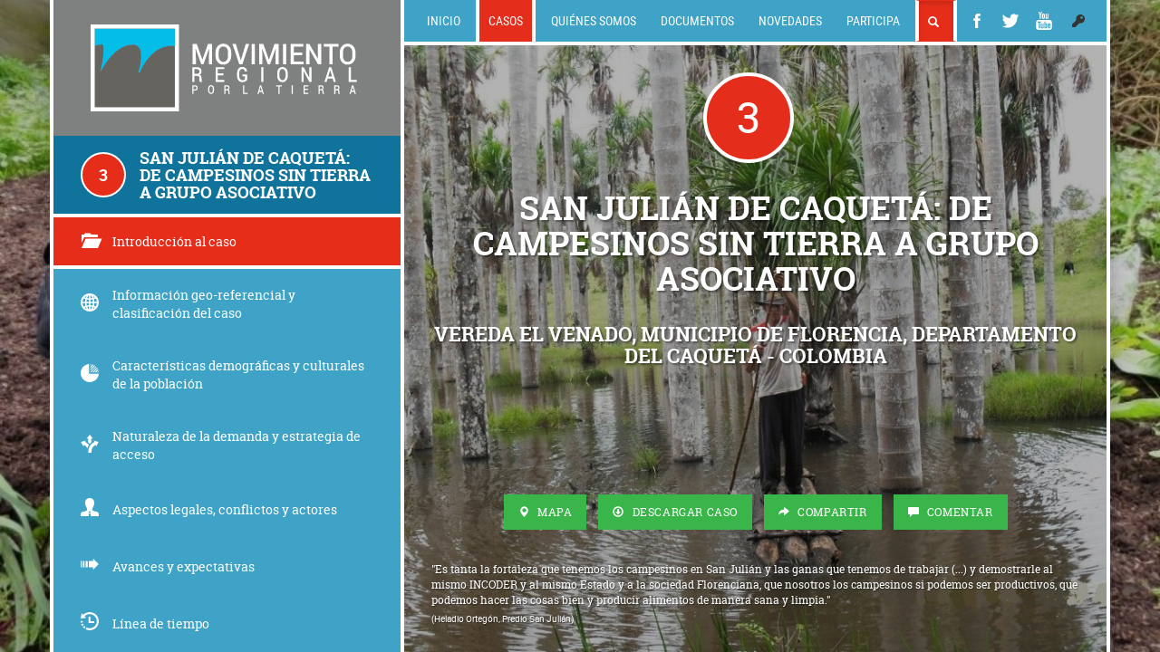

--- FILE ---
content_type: text/html; charset=UTF-8
request_url: https://porlatierra.org/casos/3
body_size: 18070
content:
<!DOCTYPE HTML>
<html lang="es">
<head>
    <title>San Julián de Caquetá: De campesinos sin tierra a Grupo Asociativo</title>
    <meta charset="utf-8">
    <link rel="icon" href="https://porlatierra.org/img/mrxt.ico" type="image/x-icon"/>
    <meta name="robots" content="index,follow">
    <meta name="googlebot" content="index,follow">

    <meta name="viewport" content="initial-scale=1.0,user-scalable=no,maximum-scale=1,width=device-width"/>

    <!--STYLESHEETS-->
    <link type="text/css" rel="stylesheet"
          href="https://porlatierra.org/bower_components/bootstrap/dist/css/bootstrap.min.css?ver=20241016201135459"/>

    <link type="text/css" rel="stylesheet"
          href="https://porlatierra.org/bower_components/fancybox/source/jquery.fancybox.css"/>
    <link type="text/css" rel="stylesheet" href="https://porlatierra.org/css/fonts.css"/>
    <link type="text/css" rel="stylesheet" href="https://porlatierra.org/css/animate.css"/>
    <link type="text/css" rel="stylesheet" href="https://porlatierra.org/css/main.css?ver=20241016201135459"/>
    <link type="text/css" rel="stylesheet" href="https://porlatierra.org/css/custom.css?ver=20241016201135459"/>


    <!--FACEBOOK META TAGS-->
    <meta property="og:title" content="San Julián de Caquetá: De campesinos sin tierra a Grupo Asociativo"/>
    <meta property="og:site_name" content="Movimiento Regional por la Tierra y el Territorio"/>
    <meta property="og:url" content="https://porlatierra.org/casos/3"/>
    <meta property="fb:app_id" content="365850706925190"/>
    <meta property="og:type" content="website"/>
    <meta property="og:locale" content="es_ES"/>
    <meta property="og:image" content="https://porlatierra.org/img/wallpapers/3e9d485344c81da4b6c0f4e654d7dac9.jpg"/>
    <meta property="article:author" content="https://www.facebook.com/MovTierraTerritorio/"/>
    <meta property="article:publisher" content="https://www.facebook.com/MovTierraTerritorio/"/>
    <meta property="og:description" content="El predio rural de San Julián se encuentra ubicado en la vereda El Venado del Corregimiento San Martín ubicado a 7 kilómetros de la jurisdicción del municipio de Florencia, ciudad capital del departamento del Caquetá, entre la vía Florencia y el Municipio de Morelia Caquetá. El territorio fisiográfico del predio lo conforman llanuras amazónicas y valles aluviales. Con una altura promedio 242 m.s.n.m. y temperatura media de 24° C.El predio rural de San Julián se encuentra ubicado en la vereda El Venado del Corregimiento San Martín ubicado a 7 kilómetros de la jurisdicción del municipio de Florencia, ciudad capital del departamento del Caquetá, entre la vía Florencia y el Municipio de Morelia Caquetá. El territorio fisiográfico del predio lo conforman llanuras amazónicas y valles aluviales. Con una altura promedio 242 m.s.n.m. y temperatura media de 24° C.Las 10 familias del predio San Julián del Caquetá constituyen un peculiar ejemplo para la población rural desplazada por la violencia en Colombia. Aunque todavía no resuelven la titularidad de la tierra que poseen, su caso expone un esfuerzo por incorporar un enfoque agroecológico al aprovechamiento de recursos naturales."/>

    <script type="text/javascript" src="https://porlatierra.org/bower_components/jquery/dist/jquery.min.js"></script>
    
            <script type="text/javascript"
                src="https://porlatierra.org/bower_components/fancybox/source/jquery.fancybox.pack.js"></script>
        <script type="text/javascript"
                src="https://porlatierra.org/bower_components/fancybox/source/helpers/jquery.fancybox-media.js"></script>
    
    <script type="text/javascript" src="https://porlatierra.org/bower_components/tether/dist/js/tether.min.js"></script>
    <script type="text/javascript" src="https://porlatierra.org/bower_components/bootstrap/dist/js/bootstrap.min.js"></script>

        <script type="text/javascript"
            src="https://porlatierra.org/bower_components/matchHeight/dist/jquery.matchHeight-min.js"></script>
    
        <!--
        <script src="https://maps.googleapis.com/maps/api/js?v=3.11&libraries=places"></script>
    -->
         <script src="https://maps.googleapis.com/maps/api/js?key=AIzaSyAY_cVwMfJivf4OxBcDGrWOgIkNUSPkBzs"
  type="text/javascript"></script>
    
        <script type='text/javascript'>     
    function downloadDoc(type, id, section) {
        console.log(type +' '+ id +' '+ section );
        
            $.ajax({
                url: 'https://porlatierra.org/dashboard/download',
                data: {
                    type: type,
                    id: id,
                    section: section
                },
                method: 'post',
                dataType: 'json',
                success: function () {
                    console.log('Descarga registrada');
                },
                complete: function () {
                    console.log('Registro fallido');
                }
            });
            
    }
</script>    <script type="text/javascript" src="https://porlatierra.org/js/all.js"></script>
    <script type="text/javascript" src="https://porlatierra.org/js/custom.js?ver=20241016201135459"></script>
    <script type="text/javascript" src="https://porlatierra.org/bower_components/fontawesome/js/fontawesome-all.js"></script>    

</head>

<body id="body" class="" style="background-image: url('https://www.porlatierra.org/img/wallpapers/381267aa98beaae6ac05221e096ba127.jpg')">

<span style="display:none">
    </span>

    <div id="fb-root"></div>
    <script>(function (d, s, id) {
            var js, fjs = d.getElementsByTagName(s)[0];
            if (d.getElementById(id)) return;
            js = d.createElement(s);
            js.id = id;
            js.src = "//connect.facebook.net/en_US/sdk.js#xfbml=1&appId=365850706925190&version=v2.0";
            fjs.parentNode.insertBefore(js, fjs);
        }(document, 'script', 'facebook-jssdk'));
    </script>
    
    <!-- Global site tag (gtag.js) - Google Analytics -->
    <script async src="https://www.googletagmanager.com/gtag/js?id=UA-120359759-1"></script>
    <script>
      window.dataLayer = window.dataLayer || [];
      function gtag(){dataLayer.push(arguments);}
      gtag('js', new Date());
    
      gtag('config', 'UA-120359759-1');
    </script>


<div id="message" class="modal fade" tabindex="-1" role="dialog">
    <div class="modal-dialog" role="document">
        <div class="modal-content">
            <div class="modal-body">
                <div class="alert alert-info">
                    <span class="glyphicon glyphicon-info-sign"></span>

                    <div class="text inline-block">Hola, bienvenido!</div>
                </div>
            </div>
        </div>
    </div>
</div>

<div id="modal" class="modal fade" tabindex="-1" role="dialog">
    <div class="modal-dialog modal-lg" role="document">
        <div class="modal-content">
        </div>
    </div>
</div>

<div id="media" class="modal fade" tabindex="-1" role="dialog">
    <div class="modal-dialog modal" role="document">
        <div class="modal-content">
        </div>
    </div>
</div>

<div id="dialog" class="modal fade" tabindex="-1" role="dialog">
    <div class="modal-dialog modal-sm" role="document">
        <div class="modal-content">
            <div class="modal-header">
                <button type="button" class="close" data-dismiss="modal" aria-label="Cerrar"><span
                        aria-hidden="true">&times;</span>
                </button>
                <h4 class="modal-title">Confirmar</h4>
            </div>
            <div class="modal-body">
                <h3>Eliminar?</h3>
            </div>
            <div class="modal-footer clearfix">
                <button type="button" data-dismiss="modal"
                        class="btn btn-default btn-md pull-left">Cancelar</button>
                <button type="button"
                        class="confirm btn btn-primary btn-md pull-right">Confirmar</button>
            </div>
        </div>
    </div>
</div>


 <div id="case" class="container main">
    <div class="row">
        <div class="col-md-4">
            <header class="animated flipInX"></header>
            <h2>
                <figure>
                    3                </figure>
                <title>
                    San Julián de Caquetá: De campesinos sin tierra a Grupo Asociativo                </title>
            </h2>

            <footer>
                <a class="active"                    href="https://porlatierra.org/casos/3">
                    <figure>
                        <span class="glyphicon glyphicon-folder-open"></span>
                    </figure>
                    Introducción al caso                </a>
                <a                     href="https://porlatierra.org/casos/3/georeferencial">
                    <figure>
                        <img class="svg" src="https://porlatierra.org/img/icons/geo.svg">
                    </figure>
                    Información geo-referencial y clasificación del caso                </a>
                <a                     href="https://porlatierra.org/casos/3/caracteristicas">
                    <figure>
                        <img class="svg" src="https://porlatierra.org/img/icons/demographic.svg">
                    </figure>
                    Características demográficas y culturales de la población                </a>
                <a                     href="https://porlatierra.org/casos/3/naturaleza">
                    <figure>
                        <img class="svg" src="https://porlatierra.org/img/icons/access.svg">
                    </figure>
                    Naturaleza de la demanda y estrategia de acceso                </a>
                <a                     href="https://porlatierra.org/casos/3/actores">
                    <figure>
                        <img class="svg" src="https://porlatierra.org/img/icons/actors.svg">
                    </figure>
                    Aspectos legales, conflictos y actores                </a>
                <a                     href="https://porlatierra.org/casos/3/avances">
                    <figure>
                        <img class="svg" src="https://porlatierra.org/img/icons/advances.svg">
                    </figure>
                    Avances y expectativas                </a>
                                                                    <a                         href="https://porlatierra.org/casos/3/linea">
                        <figure>
                            <img class="svg" src="https://porlatierra.org/img/icons/timeline.svg">
                        </figure>
                        Línea de tiempo                    </a>
                                            </footer>

        </div>

        <div class="col-md-8">

            <header>
    <nav id="menu">
        <a class=""
           href="https://porlatierra.org/">Inicio</a>
        <a class="active animated flipInY"
           href="https://porlatierra.org/casos">Casos</a>
        <a class=""
           href="https://porlatierra.org/movimiento">Quiénes somos</a>
        <a class=""
           href="https://porlatierra.org/documentos">Documentos</a>
        <!-- <a class=""
           href=""></a> -->
        <a class=""
            href="https://porlatierra.org/novedades">Novedades</a>
        <a class=""
            href="https://porlatierra.org/participa">Participa</a>
        
        <a class="btn btn-primary btn-md active" data-toggle="modal" data-target="#modal"
           href="https://porlatierra.org/buscador/search">
            <span class="glyphicon glyphicon-search"></span> 
        </a>
            
            
        <a title="Facebook" href="https://www.facebook.com/MovTierraTerritorio" target="_blank"
           class="socials">
            <img class="svg" src="https://porlatierra.org/img/icons/facebook.svg">
        </a>
        <a title="Twitter" href="https://twitter.com/Mov_XlaTierra" target="_blank"
           class="socials">
            <img class="svg" src="https://porlatierra.org/img/icons/twitter.svg">
        </a>
        <a title="YouTube" href="https://youtu.be/jCDhFvrizLg" target="_blank"
           class="socials">
            <img class="svg" src="https://porlatierra.org/img/icons/youtube.svg">
        </a>

        <div class="dropdown">
            <a id="menu-dropdown" href="#" data-toggle="dropdown" role="button" aria-haspopup="true"
               aria-expanded="false">
                <span class="fas fa-key"></span>
            </a>
            <ul class="dropdown-menu dropdown-menu-right" aria-labelledby="menu-dropdown">
                                                    <li>
                        <a href="https://porlatierra.org/admin?page=https://porlatierra.org/casos/3">
                            <span class="glyphicon glyphicon-log-in"></span>
                            Ingresar                        </a>
                    </li>
                            </ul>
        </div>
    </nav>
</header>
            <footer id="case-wallpaper" class="wallpaper animated fadeIn" style="background-image: url(https://porlatierra.org/img/wallpapers/3e9d485344c81da4b6c0f4e654d7dac9.jpg)">

                <!--INTRO-->
                
                    <div class="header">
                        
                        <figure class="orange-circle orange-circle-big">
                            3                        </figure>  

                        <h1 id="title">San Julián de Caquetá: De campesinos sin tierra a Grupo Asociativo</h1>
                                                <h2 id="location">vereda El Venado, municipio de  Florencia, departamento del Caquetá - colombia</h2>
                                            </div>

                    <div class="footer">
                        <nav>
    <a class="fancydoc btn btn-primary btn-md fancybox" data-fancybox-type="iframe" title="vereda El Venado, municipio de  Florencia, departamento del Caquetá"
       href="https://maps.google.com/maps?ll=1.75,-75.58333329999999&amp;spn=1.75,-75.58333329999999&amp;t=k&amp;z=15&amp;iwloc=B&amp;&amp;output=embed" onclick="downloadDoc('CASE','3', 'mapa')">
        <span class="glyphicon glyphicon-map-marker"></span>
        Mapa    </a>  
    <a class="btn btn-primary btn-md" data-toggle="modal" data-target="#modal"
       href="https://porlatierra.org/descargar/docs/3">
        <span class="glyphicon glyphicon-download"></span>
        Descargar Caso    </a>
    <a data-toggle="modal" data-target="#modal" class="btn btn-primary btn-md"
       href="https://porlatierra.org/compartir?page=https://porlatierra.org/casos/3">
        <span class="glyphicon glyphicon-share-alt"></span>
        Compartir    </a>
    <a data-toggle="modal" data-target="#modal" class="btn btn-primary btn-md"
       href="https://porlatierra.org/casos/comentar?form=true&id=3">
        <span class="glyphicon glyphicon-comment"></span>
        Comentar    </a>
    </nav>
                                                                             <div id="quotes" class="quotes">
                                    <blockquote>
        <span id="quote6">
            &quot;Es tanta la fortaleza que tenemos los campesinos en San Julián y las ganas que tenemos de trabajar (...)
y demostrarle al mismo INCODER y al mismo Estado y a la sociedad Florenciana, que nosotros los campesinos si podemos ser productivos, que podemos hacer las cosas bien y producir alimentos de manera sana y limpia.&quot;
            <span> (Heladio Ortegón, predio San Julián)</span>
        </span>
            </blockquote>
                            </div>
                                            </div>

                
                <!--GEOGRAPHICAL INFORMATION AND CASE CLASSIFICATION-->
                
                <!--DEMOGRAPHIC AND CULTURAL POPULATION CHARACTERISTICS-->
                
                <!--NATURE OF DEMAND AND ACCESS STRATEGY-->
                
                <!--LEGALITIES, CONFLICTS AND ACTORS-->
                
                <!--ADVANCEMENTS AND EXPECTATIONS-->
                
                <!--GALLERY-->
                
                <!--VIDEOS-->
                
                <!--TIMELINE-->
                
                <!--COMMENTS-->
                
                
            </footer>

        </div>

    </div>

</div>

<script type="text/javascript">
    $('document').ready(function(){
     /*  
var fbCloseTitle="close title", fbNextTitle = "next title", fbPrevTitle = "previous title";
$(".fancybox").fancybox({
    width: '90%',
    height: '90%',
    // fixed: false, // this options doesn't exist
    autoSize: false,
    autoCenter: true,
    tpl: {
        closeBtn: '<div title="' + fbCloseTitle + '" class="fancybox-item fancybox-close"></div>',
        next: '<a title="' + fbNextTitle + '" class="fancybox-item fancybox-next"><span></span></a>',
        prev: '<a title="' + fbPrevTitle + '" class="fancybox-item fancybox-prev"><span></span></a>'
    },
    iframe: {
        preload: false
    }
});       
     */  
    });
    
    $(function () {
    
        $('.gallery > figure > footer').matchHeight();

        $('.fancybox').fancybox({padding: 4});
        $('.fancydoc').fancybox({
            padding: 4,
            fitToView: false,
            width: '80%',
            height: '90%',
            autoSize: false,
            closeClick: false,
            openEffect: 'none',
            closeEffect: 'none',
            iframe: {
                preload: false
            }
        });
        $('.fancyvideo').fancybox({
            padding: 4,
            openEffect: 'none',
            closeEffect: 'none',
            closeClick: false,
            helpers: {
                media: {}
            }
        });

        
    });

    </script>
</body>
</html>

--- FILE ---
content_type: text/css
request_url: https://porlatierra.org/css/fonts.css
body_size: 4876
content:
/*Roboto*/

@font-face {
    font-family: 'Roboto';
    src: url('../fonts/Roboto/roboto-bold-webfont.eot');
    src: url('../fonts/Roboto/roboto-bold-webfont.eot?#iefix') format('embedded-opentype'),
    url('../fonts/Roboto/roboto-bold-webfont.woff2') format('woff2'),
    url('../fonts/Roboto/roboto-bold-webfont.woff') format('woff'),
    url('../fonts/Roboto/roboto-bold-webfont.ttf') format('truetype'),
    url('../fonts/Roboto/roboto-bold-webfont.svg#robotobold') format('svg');
    font-weight: bold;
    font-style: normal;

}

@font-face {
    font-family: 'Roboto';
    src: url('../fonts/Roboto/roboto-italic-webfont.eot');
    src: url('../fonts/Roboto/roboto-italic-webfont.eot?#iefix') format('embedded-opentype'),
    url('../fonts/Roboto/roboto-italic-webfont.woff2') format('woff2'),
    url('../fonts/Roboto/roboto-italic-webfont.woff') format('woff'),
    url('../fonts/Roboto/roboto-italic-webfont.ttf') format('truetype'),
    url('../fonts/Roboto/roboto-italic-webfont.svg#robotoitalic') format('svg');
    font-weight: normal;
    font-style: italic;

}

@font-face {
    font-family: 'Roboto';
    src: url('../fonts/Roboto/roboto-regular-webfont.eot');
    src: url('../fonts/Roboto/roboto-regular-webfont.eot?#iefix') format('embedded-opentype'),
    url('../fonts/Roboto/roboto-regular-webfont.woff2') format('woff2'),
    url('../fonts/Roboto/roboto-regular-webfont.woff') format('woff'),
    url('../fonts/Roboto/roboto-regular-webfont.ttf') format('truetype'),
    url('../fonts/Roboto/roboto-regular-webfont.svg#robotoregular') format('svg');
    font-weight: normal;
    font-style: normal;

}

/*Roboto Condensed*/

@font-face {
    font-family: 'Roboto Condensed';
    src: url('../fonts/Roboto-Condensed/robotocondensed-bold-webfont.eot');
    src: url('../fonts/Roboto-Condensed/robotocondensed-bold-webfont.eot?#iefix') format('embedded-opentype'),
    url('../fonts/Roboto-Condensed/robotocondensed-bold-webfont.woff2') format('woff2'),
    url('../fonts/Roboto-Condensed/robotocondensed-bold-webfont.woff') format('woff'),
    url('../fonts/Roboto-Condensed/robotocondensed-bold-webfont.ttf') format('truetype'),
    url('../fonts/Roboto-Condensed/robotocondensed-bold-webfont.svg#roboto_condensedbold') format('svg');
    font-weight: 600;
    font-style: normal;

}

@font-face {
    font-family: 'Roboto Condensed';
    src: url('../fonts/Roboto-Condensed/robotocondensed-light-webfont.eot');
    src: url('../fonts/Roboto-Condensed/robotocondensed-light-webfont.eot?#iefix') format('embedded-opentype'),
    url('../fonts/Roboto-Condensed/robotocondensed-light-webfont.woff2') format('woff2'),
    url('../fonts/Roboto-Condensed/robotocondensed-light-webfont.woff') format('woff'),
    url('../fonts/Roboto-Condensed/robotocondensed-light-webfont.ttf') format('truetype'),
    url('../fonts/Roboto-Condensed/robotocondensed-light-webfont.svg#roboto_condensedlight') format('svg');
    font-weight: 300;
    font-style: normal;

}

@font-face {
    font-family: 'Roboto Condensed';
    src: url('../fonts/Roboto-Condensed/robotocondensed-regular-webfont.eot');
    src: url('../fonts/Roboto-Condensed/robotocondensed-regular-webfont.eot?#iefix') format('embedded-opentype'),
    url('../fonts/Roboto-Condensed/robotocondensed-regular-webfont.woff2') format('woff2'),
    url('../fonts/Roboto-Condensed/robotocondensed-regular-webfont.woff') format('woff'),
    url('../fonts/Roboto-Condensed/robotocondensed-regular-webfont.ttf') format('truetype'),
    url('../fonts/Roboto-Condensed/robotocondensed-regular-webfont.svg#roboto_condensedregular') format('svg');
    font-weight: normal;
    font-style: normal;

}

/*Roboto Slab*/

@font-face {
    font-family: 'Roboto Slab';
    src: url('../fonts/Roboto-Slab/robotoslab-bold-webfont.eot');
    src: url('../fonts/Roboto-Slab/robotoslab-bold-webfont.eot?#iefix') format('embedded-opentype'),
    url('../fonts/Roboto-Slab/robotoslab-bold-webfont.woff2') format('woff2'),
    url('../fonts/Roboto-Slab/robotoslab-bold-webfont.woff') format('woff'),
    url('../fonts/Roboto-Slab/robotoslab-bold-webfont.ttf') format('truetype'),
    url('../fonts/Roboto-Slab/robotoslab-bold-webfont.svg#roboto_slabbold') format('svg');
    font-weight: bold;
    font-style: normal;

}

@font-face {
    font-family: 'Roboto Slab';
    src: url('../fonts/Roboto-Slab/robotoslab-regular-webfont.eot');
    src: url('../fonts/Roboto-Slab/robotoslab-regular-webfont.eot?#iefix') format('embedded-opentype'),
    url('../fonts/Roboto-Slab/robotoslab-regular-webfont.woff2') format('woff2'),
    url('../fonts/Roboto-Slab/robotoslab-regular-webfont.woff') format('woff'),
    url('../fonts/Roboto-Slab/robotoslab-regular-webfont.ttf') format('truetype'),
    url('../fonts/Roboto-Slab/robotoslab-regular-webfont.svg#roboto_slabregular') format('svg');
    font-weight: normal;
    font-style: normal;
}

--- FILE ---
content_type: text/css
request_url: https://porlatierra.org/css/main.css?ver=20241016201135459
body_size: 56720
content:
.flex {
  display: flex; }
  .flex.flex-start {
    align-items: flex-start; }
  .flex.flex-end {
    align-items: flex-end; }
  .flex.flex-center {
    align-items: center; }
  .flex.flex-justify-center {
    justify-content: center; }
  .flex.flex-justify-start {
    justify-content: flex-start; }
  .flex.flex-justify-end {
    justify-content: flex-end; }
  .flex.flex-justify-space-around {
    justify-content: space-around; }
  .flex.flex-justify-space-between {
    justify-content: space-between; }

.full-width {
  width: 100%; }

.full-height {
  height: 100%; }

.full {
  width: 100%;
  height: 100%; }

.inline-block {
  display: inline-block; }

.mT15 {
  margin-top: 15px; }

.mB15 {
  margin-bottom: 15px; }

.mT30 {
  margin-top: 30px; }

.mB30 {
  margin-bottom: 30px; }

.mV15 {
  margin-top: 15px;
  margin-bottom: 15px; }

.mV30 {
  margin-top: 30px;
  margin-bottom: 30px; }

.mR5 {
  margin-right: 5px; }

.mL5 {
  margin-left: 5px; }

.mH5 {
  margin-left: 5px;
  margin-right: 5px; }

.mH10 {
  margin-left: 10px;
  margin-right: 10px; }

.rel {
  position: relative; }

.block {
  display: block; }

.capitalize {
  text-transform: capitalize; }

.centered {
  margin-left: auto;
  margin-right: auto; }

.clear {
  clear: both; }

.alert {
  -webkit-border-radius: 0;
  -moz-border-radius: 0;
  -ms-border-radius: 0;
  -o-border-radius: 0;
  border-radius: 0;
  border: none; }

.modal#message {
  z-index: 1060; }
  .modal#message .modal-content {
    background: none;
    border: none;
    -webkit-transition: all 0.5s;
    -moz-transition: all 0.5s;
    -o-transition: all 0.5s;
    transition: all 0.5s; }
    .modal#message .modal-content .modal-body {
      text-align: left;
      font-size: 18px; }
.modal#media {
  z-index: 1051; }
.modal .modal-dialog {
  display: flex;
  align-items: center;
  justify-content: center;
  margin: auto;
  height: 100%; }
  .modal .modal-dialog .modal-content {
    -webkit-box-shadow: none;
    -moz-box-shadow: none;
    -ms-box-shadow: none;
    -o-box-shadow: none;
    box-shadow: none;
    -webkit-border-radius: 0;
    -moz-border-radius: 0;
    -ms-border-radius: 0;
    -o-border-radius: 0;
    border-radius: 0;
    background: #B3E0F2;
    border: 4px solid white;
    margin: auto; }
    .modal .modal-dialog .modal-content form {
      min-width: 500px; }
    .modal .modal-dialog .modal-content .nav-pills {
      border-bottom: 4px solid white; }
    .modal .modal-dialog .modal-content .modal-header {
      border-bottom: 4px solid white;
      padding: 15px 30px;
      position: relative;
      background: skyblue; }
      .modal .modal-dialog .modal-content .modal-header .modal-title {
        font-weight: bold;
        font-size: 26px; }
      .modal .modal-dialog .modal-content .modal-header .close {
        opacity: 1;
        position: absolute;
        top: 10px;
        right: 10px;
        text-shadow: none;
        color: #333333; }
    .modal .modal-dialog .modal-content .modal-body {
      overflow-x: hidden;
      overflow-y: auto;
      padding: 15px 30px; }
    .modal .modal-dialog .modal-content .modal-footer {
      border-top: 4px solid white;
      padding: 15px 30px;
      background: skyblue; }

#wallpapers {
  margin: 15px 0; }
  #wallpapers label {
    display: inline-block;
    position: relative;
    margin: 15px; }
    #wallpapers label input[type="radio"] {
      position: absolute;
      visibility: hidden; }
    #wallpapers label img {
      width: 120px;
      height: 120px; }
    #wallpapers label:hover {
      border-color: #10739B;
      cursor: pointer; }
    #wallpapers label.active, #wallpapers label.active:hover {
      border-color: #E52D1A;
      cursor: default; }
    #wallpapers label a.delete {
      width: 30px;
      height: 30px;
      font-size: 10px;
      top: -15px;
      right: -15px; }

.dropdown .dropdown-menu {
  -webkit-border-radius: 0;
  -moz-border-radius: 0;
  -ms-border-radius: 0;
  -o-border-radius: 0;
  border-radius: 0;
  -webkit-box-shadow: 0 0 2px 0 rgba(0, 0, 0, 0.2);
  -moz-box-shadow: 0 0 2px 0 rgba(0, 0, 0, 0.2);
  -ms-box-shadow: 0 0 2px 0 rgba(0, 0, 0, 0.2);
  -o-box-shadow: 0 0 2px 0 rgba(0, 0, 0, 0.2);
  box-shadow: 0 0 2px 0 rgba(0, 0, 0, 0.2);
  border: none;
  background: white;
  min-width: 100%;
  max-height: 200px;
  overflow-x: hidden;
  overflow-y: auto; }
  .dropdown .dropdown-menu li a .glyphicon {
    margin-right: 5px; }
  .dropdown .dropdown-menu li label {
    display: block;
    padding: 5px 10px;
    white-space: nowrap;
    overflow: hidden;
    text-overflow: ellipsis; }

.media .media-object.pull-left {
  margin-right: 20px;
  padding: 0; }

.form-control {
  -webkit-border-radius: 0;
  -moz-border-radius: 0;
  -ms-border-radius: 0;
  -o-border-radius: 0;
  border-radius: 0;
  -webkit-box-shadow: none;
  -moz-box-shadow: none;
  -ms-box-shadow: none;
  -o-box-shadow: none;
  box-shadow: none;
  background: white;
  font-family: "Roboto", sans-serif;
  font-size: 16px;
  color: #333333;
  border-color: white;
  font-weight: normal;
  height: 39px; }
  .form-control.invalid {
    border-color: #f8bbbb;
    background-color: #f8bbbb; }

.pac-container {
  z-index: 1051; }

select.form-control {
  -webkit-appearance: none;
  -moz-appearance: none;
  appearance: none;
  background-image: url("../img/icons/caret.svg");
  background-repeat: no-repeat;
  background-position: right center; }

form label {
  display: block;
  margin: 5px 0;
  color: #4D4D4D;
  font-family: "Roboto", sans-serif;
  font-size: 12px;
  font-weight: bold;
  white-space: nowrap;
  overflow: hidden;
  text-overflow: ellipsis; }
  form label input[type="checkbox"],
  form label input[type="radio"] {
    margin-right: 5px; }
form a {
  color: #10739B; }

textarea.form-control {
  min-height: 80px;
  height: auto;
  resize: vertical; }

.uploaded-images article {
  border-bottom: 1px solid rgba(255, 255, 255, 0.5);
  margin-bottom: 20px;
  padding: 20px 0;
  position: relative; }
  .uploaded-images article:last-child {
    border-bottom: none; }
  .uploaded-images article .delete {
    right: 0;
    top: 0;
    width: 25px;
    height: 25px;
    border-width: 2px;
    font-size: 10px; }

.max-chars {
  position: relative; }
  .max-chars .counter {
    position: absolute;
    bottom: 5px;
    right: 10px;
    text-align: right;
    display: inline-block;
    font-family: "Roboto", sans-serif;
    font-size: 14px;
    color: #808080; }

.btn {
  -webkit-border-radius: 0;
  -moz-border-radius: 0;
  -ms-border-radius: 0;
  -o-border-radius: 0;
  border-radius: 0;
  -webkit-transition: all 0.5s;
  -moz-transition: all 0.5s;
  -o-transition: all 0.5s;
  transition: all 0.5s;
  font-family: "Roboto Slab", serif;
  text-transform: uppercase;
  color: white; }
  .btn.text-left {
    text-align: left; }
  .btn.icon .glyphicon {
    margin: 0; }
  .btn.btn-sm {
    font-size: 12px;
    padding: 5px 10px;
    font-weight: normal;
    letter-spacing: 0.05em; }
  .btn.btn-md {
    font-size: 12px;
    padding: 10px 15px;
    font-weight: normal;
    letter-spacing: 0.05em; }
    .btn.btn-md svg {
      max-width: 14px;
      max-height: 14px;
      width: auto;
      height: auto;
      vertical-align: middle; }
  .btn.btn-dropdown {
    -webkit-border-radius: 0;
    -moz-border-radius: 0;
    -ms-border-radius: 0;
    -o-border-radius: 0;
    border-radius: 0;
    -webkit-box-shadow: none;
    -moz-box-shadow: none;
    -ms-box-shadow: none;
    -o-box-shadow: none;
    box-shadow: none;
    text-transform: none;
    width: 100%;
    background: white url("../img/icons/caret.svg") no-repeat right center;
    font-family: "Roboto", sans-serif;
    font-size: 16px;
    color: #333333;
    border-color: white;
    font-weight: normal;
    height: 39px;
    overflow: hidden;
    text-align: left;
    text-overflow: ellipsis;
    white-space: nowrap;
    padding-right: 35px; }
  .btn.btn-default {
    background: #4D4D4D;
    border-color: #4D4D4D;
    color: white; }
    .btn.btn-default:hover {
      background: #1a1a1a;
      border-color: #1a1a1a; }
  .btn.btn-primary {
    background: #39B54A;
    border-color: #39B54A; }
    .btn.btn-primary:hover, .btn.btn-primary.active, .btn.btn-primary.active:hover {
      background: #E52D1A;
      border-color: #E52D1A; }
  .btn .glyphicon {
    margin-right: 5px; }
  .btn svg path,
  .btn svg polygon,
  .btn svg rect,
  .btn svg circle {
    fill: white; }

#menu {
  display: flex;
  width: 100%;
  align-items: center;
  height: 100%;
  justify-content: space-between;
  padding: 0 15px; }
  #menu > a {
    display: inline-flex;
    align-items: center;
    justify-content: center;
    height: 100%;
    padding: 0 10px;
    color: white;
    font-family: "Roboto Condensed", sans-serif;
    text-transform: uppercase; }
    #menu > a:hover {
      color: #E52D1A; }
    #menu > a.active, #menu > a.active:hover {
      color: white;
      background: #E52D1A;
      border-left: 4px solid white;
      border-right: 4px solid white; }
    #menu > a.socials {
      padding: 0 5px; }
      #menu > a.socials svg {
        max-width: 20px;
        max-height: 20px;
        width: auto;
        height: auto; }
        #menu > a.socials svg path,
        #menu > a.socials svg polygon,
        #menu > a.socials svg rect,
        #menu > a.socials svg circle {
          -webkit-transition: fill 0.5s;
          -moz-transition: fill 0.5s;
          -o-transition: fill 0.5s;
          transition: fill 0.5s;
          fill: white; }
      #menu > a.socials:hover svg path {
        fill: #E52D1A; }
  #menu .dropdown.open > a,
  #menu .dropdown.open > a:hover {
    background: #E52D1A;
    border-left: 4px solid white;
    border-right: 4px solid white; }
    #menu .dropdown.open > a .glyphicon,
    #menu .dropdown.open > a:hover .glyphicon {
      color: white; }
  #menu .dropdown > a {
    height: 46px;
    display: inline-flex;
    align-items: center;
    justify-content: center;
    padding: 0 5px;
    border-left: 4px solid transparent;
    border-right: 4px solid transparent; }
    #menu .dropdown > a .glyphicon {
      color: white;
      font-size: 18px; }
    #menu .dropdown > a:hover .glyphicon {
      color: #E52D1A; }
  #menu .dropdown .dropdown-menu li a .badge {
    background: #E52D1A;
    color: white;
    display: inline-flex;
    align-items: center;
    justify-content: center;
    width: 22px;
    height: 22px;
    margin-left: 5px;
    padding: 0;
    font-size: 12px;
    -webkit-border-radius: 100%;
    -moz-border-radius: 100%;
    -ms-border-radius: 100%;
    -o-border-radius: 100%;
    border-radius: 100%; }

.panel {
  -webkit-box-shadow: none;
  -moz-box-shadow: none;
  -ms-box-shadow: none;
  -o-box-shadow: none;
  box-shadow: none;
  -webkit-border-radius: 0;
  -moz-border-radius: 0;
  -ms-border-radius: 0;
  -o-border-radius: 0;
  border-radius: 0;
  background: #B3E0F2;
  border: 4px solid white;
  margin: auto; }
  .panel .panel-heading {
    border-bottom: 4px solid white;
    padding: 15px 30px;
    position: relative;
    background: skyblue; }
    .panel .panel-heading .panel-title {
      font-weight: bold;
      font-size: 26px; }
  .panel .panel-body {
    padding: 15px 30px; }
  .panel .panel-footer {
    border-top: 4px solid white;
    padding: 15px 30px;
    background: skyblue; }

.pagination a {
  float: left;
  margin: 0 2px; }

.table.table-striped tbody tr:nth-of-type(odd) {
  background-color: #9dd7ee; }
.table thead tr th, .table thead tr td {
  border-bottom-color: rgba(0, 0, 0, 0.1); }
.table tbody tr td {
  border-color: rgba(0, 0, 0, 0.1);
  vertical-align: middle; }
  .table tbody tr td a:not(.btn) {
    color: #10739B; }
.table.table-members thead tr th, .table.table-members thead tr td {
  white-space: nowrap; }
.table.table-members tbody tr td {
  text-align: left;
  white-space: nowrap; }
.table.docs tbody tr,
.table.docs tbody tr:nth-of-type(odd) {
  background: none;
  border: none; }
  .table.docs tbody tr td,
  .table.docs tbody tr:nth-of-type(odd) td {
    background: none;
    border: none;
    vertical-align: top;
    padding-left: 15px;
    padding-right: 15px; }
    .table.docs tbody tr td:first-child, .table.docs tbody tr td:last-child,
    .table.docs tbody tr:nth-of-type(odd) td:first-child,
    .table.docs tbody tr:nth-of-type(odd) td:last-child {
      padding-left: 0;
      padding-right: 0; }
    .table.docs tbody tr td .gray-square,
    .table.docs tbody tr:nth-of-type(odd) td .gray-square {
      margin-right: 0; }
    .table.docs tbody tr td a:not(.btn),
    .table.docs tbody tr:nth-of-type(odd) td a:not(.btn) {
      color: inherit; }
      .table.docs tbody tr td a:not(.btn):hover,
      .table.docs tbody tr:nth-of-type(odd) td a:not(.btn):hover {
        color: #E52D1A; }
    .table.docs tbody tr td a.gray-square,
    .table.docs tbody tr:nth-of-type(odd) td a.gray-square {
      color: white;
      vertical-align: top;
      line-height: 1; }
      .table.docs tbody tr td a.gray-square .day, .table.docs tbody tr td a.gray-square .month, .table.docs tbody tr td a.gray-square .year,
      .table.docs tbody tr:nth-of-type(odd) td a.gray-square .day,
      .table.docs tbody tr:nth-of-type(odd) td a.gray-square .month,
      .table.docs tbody tr:nth-of-type(odd) td a.gray-square .year {
        color: white; }
    .table.docs tbody tr td h4,
    .table.docs tbody tr:nth-of-type(odd) td h4 {
      margin-top: 0; }
.table.doc tbody tr {
  background: none;
  border: none; }
  .table.doc tbody tr td {
    background: none;
    border: none !important;
    vertical-align: top;
    padding-left: 15px;
    padding-right: 15px; }
    .table.doc tbody tr td:first-child {
      padding-left: 0;
      padding-right: 20px; }
    .table.doc tbody tr td:last-child {
      padding-left: 0;
      padding-right: 0; }
    .table.doc tbody tr td a:not(.btn) {
      color: inherit; }
      .table.doc tbody tr td a:not(.btn):hover {
        color: #E52D1A; }

.nav.nav-pills li a {
  -webkit-border-radius: 0;
  -moz-border-radius: 0;
  -ms-border-radius: 0;
  -o-border-radius: 0;
  border-radius: 0;
  color: white;
  background: #808080;
  font-family: "Roboto Slab", serif;
  text-transform: uppercase;
  font-size: 12px;
  text-align: center;
  font-weight: bold; }
  .nav.nav-pills li a:hover {
    background: #666666; }
.nav.nav-pills li.active a,
.nav.nav-pills li.active a:hover, .nav.nav-pills li.active a,
.nav.nav-pills li.active a:hover {
  background: #333333; }

.tooltip .tooltip-inner {
  -webkit-border-radius: 0;
  -moz-border-radius: 0;
  -ms-border-radius: 0;
  -o-border-radius: 0;
  border-radius: 0;
  padding: 5px 10px;
  background-color: #4D4D4D;
  font-family: "Roboto", sans-serif;
  font-size: 12px; }
.tooltip.top .tooltip-arrow {
  border-top-color: #4D4D4D; }
.tooltip.left .tooltip-arrow {
  border-left-color: #4D4D4D; }
.tooltip.bottom .tooltip-arrow {
  border-bottom-color: #4D4D4D; }
.tooltip.right .tooltip-arrow {
  border-right-color: #4D4D4D; }

.ui-placeholder {
  border: 1px dashed white;
  background: #c9e9f6;
  min-height: 50px; }

.ui-sortable-handle:hover {
  cursor: move; }

body, html {
  width: 100%;
  height: 100%;
  padding: 0;
  margin: 0; }

body {
  font-family: "Roboto Slab", serif;
  font-size: 14px;
  background-color: #B3E0F2;
  background-repeat: no-repeat;
  background-position: center;
  background-attachment: fixed;
  background-size: cover;
  color: #333333;
  text-align: justify; }
  body.login {
    background-image: url("../img/wallpapers/ilustracion-01.gif"); }
  body:after {
    content: "";
    display: block;
    width: 100%;
    height: 100%;
    position: fixed;
    top: 0;
    left: 0;
    z-index: -1;
    -webkit-box-shadow: inset 0 0 300px 0 rgba(0, 0, 0, 0.7);
    -moz-box-shadow: inset 0 0 300px 0 rgba(0, 0, 0, 0.7);
    -ms-box-shadow: inset 0 0 300px 0 rgba(0, 0, 0, 0.7);
    -o-box-shadow: inset 0 0 300px 0 rgba(0, 0, 0, 0.7);
    box-shadow: inset 0 0 300px 0 rgba(0, 0, 0, 0.7); }
  body > .main {
    background: #B3E0F2;
    height: 100%;
    overflow: hidden;
    -webkit-box-shadow: 0 0 30px 0 rgba(0, 0, 0, 0.35);
    -moz-box-shadow: 0 0 30px 0 rgba(0, 0, 0, 0.35);
    -ms-box-shadow: 0 0 30px 0 rgba(0, 0, 0, 0.35);
    -o-box-shadow: 0 0 30px 0 rgba(0, 0, 0, 0.35);
    box-shadow: 0 0 30px 0 rgba(0, 0, 0, 0.35); }
    @media screen and (max-width: 992px) {
      body > .main {
        height: auto;
        overflow: auto; } }
    body > .main.container {
      border-left: 4px solid white;
      border-right: 4px solid white; }
    body > .main > .row {
      height: 100%; }
      body > .main > .row > .col-md-4,
      body > .main > .row > .col-md-8 {
        height: 100%;
        padding: 0; }
      body > .main > .row > .col-md-4 {
        border-right: 4px solid white;
        background: #3EA3C6; }
        @media screen and (max-width: 992px) {
          body > .main > .row > .col-md-4 {
            border-right: none; } }
        body > .main > .row > .col-md-4 header {
          height: 150px;
          background: #808080 url("../img/icons/logo.svg") no-repeat center/300px auto; }
        body > .main > .row > .col-md-4 h1 {
          font-size: 26px;
          font-weight: bold;
          background: #333333;
          border-top: 4px solid white;
          border-bottom: 4px solid white;
          color: white;
          height: 60px;
          display: flex;
          align-items: center;
          padding: 0 30px;
          margin: 0;
          text-align: left; }
        body > .main > .row > .col-md-4 h2 {
          background: #10739B;
          color: white;
          text-transform: uppercase;
          font-weight: bold;
          font-size: 18px;
          margin: 0;
          padding: 0 30px;
          height: 90px;
          text-align: left;
          display: flex;
          align-items: center;
          justify-content: flex-start;
          border-bottom: 4px solid white; }
          body > .main > .row > .col-md-4 h2 figure {
            -webkit-border-radius: 100%;
            -moz-border-radius: 100%;
            -ms-border-radius: 100%;
            -o-border-radius: 100%;
            border-radius: 100%;
            display: inline-flex;
            border: 2px solid white;
            background: #E52D1A;
            color: white !important;
            width: 50px;
            height: 50px;
            align-items: center;
            justify-content: center;
            margin-right: 15px;
            font-size: 18px; }
            body > .main > .row > .col-md-4 h2 figure img,
            body > .main > .row > .col-md-4 h2 figure svg {
              max-width: 24px;
              max-height: 24px;
              width: auto;
              height: auto; }
              body > .main > .row > .col-md-4 h2 figure img path,
              body > .main > .row > .col-md-4 h2 figure img polygon,
              body > .main > .row > .col-md-4 h2 figure img rect,
              body > .main > .row > .col-md-4 h2 figure img circle,
              body > .main > .row > .col-md-4 h2 figure svg path,
              body > .main > .row > .col-md-4 h2 figure svg polygon,
              body > .main > .row > .col-md-4 h2 figure svg rect,
              body > .main > .row > .col-md-4 h2 figure svg circle {
                fill: white; }
          body > .main > .row > .col-md-4 h2 title {
            display: inline-block;
            width: calc(100% - 65px); }
        body > .main > .row > .col-md-4 footer {
          display: block;
          position: relative;
          overflow-y: auto;
          height: calc(100% - 240px); }
          body > .main > .row > .col-md-4 footer#cases > div a:not(.delete) span:not(.glyphicon), body > .main > .row > .col-md-4 footer#docs-nav > div a:not(.delete) span:not(.glyphicon) {
            width: calc(100% - 50px); }
          body > .main > .row > .col-md-4 footer#cases > div input[type="checkbox"], body > .main > .row > .col-md-4 footer#docs-nav > div input[type="checkbox"] {
            position: absolute;
            left: 10px;
            top: 50%;
            margin-top: -8px;
            z-index: 2; }
          body > .main > .row > .col-md-4 footer a:not(.delete),
          body > .main > .row > .col-md-4 footer > div a:not(.delete) {
            -webkit-transition: all 0.5s;
            -moz-transition: all 0.5s;
            -o-transition: all 0.5s;
            transition: all 0.5s;
            color: white;
            display: flex;
            padding: 15px 30px; /*spacing menu sidebar*/
            position: relative;
            text-align: left;
            align-items: center;
            border-top: 4px solid transparent;
            border-bottom: 4px solid transparent; }
            body > .main > .row > .col-md-4 footer a:not(.delete):hover,
            body > .main > .row > .col-md-4 footer > div a:not(.delete):hover {
              cursor: pointer;
              background: #B3E0F2;
              color: #E52D1A;
              text-decoration: none; }
              body > .main > .row > .col-md-4 footer a:not(.delete):hover svg path,
              body > .main > .row > .col-md-4 footer a:not(.delete):hover svg polygon,
              body > .main > .row > .col-md-4 footer a:not(.delete):hover svg rect,
              body > .main > .row > .col-md-4 footer a:not(.delete):hover svg circle,
              body > .main > .row > .col-md-4 footer > div a:not(.delete):hover svg path,
              body > .main > .row > .col-md-4 footer > div a:not(.delete):hover svg polygon,
              body > .main > .row > .col-md-4 footer > div a:not(.delete):hover svg rect,
              body > .main > .row > .col-md-4 footer > div a:not(.delete):hover svg circle {
                fill: #E52D1A; }
              body > .main > .row > .col-md-4 footer a:not(.delete):hover small,
              body > .main > .row > .col-md-4 footer > div a:not(.delete):hover small {
                color: #3EA3C6; }
            body > .main > .row > .col-md-4 footer a:not(.delete).active, body > .main > .row > .col-md-4 footer a:not(.delete).active:hover,
            body > .main > .row > .col-md-4 footer > div a:not(.delete).active,
            body > .main > .row > .col-md-4 footer > div a:not(.delete).active:hover {
              border-color: white;
              background: #E52D1A;
              color: white;
              cursor: default; }
              body > .main > .row > .col-md-4 footer a:not(.delete).active svg path,
              body > .main > .row > .col-md-4 footer a:not(.delete).active svg polygon,
              body > .main > .row > .col-md-4 footer a:not(.delete).active svg rect,
              body > .main > .row > .col-md-4 footer a:not(.delete).active svg circle, body > .main > .row > .col-md-4 footer a:not(.delete).active:hover svg path,
              body > .main > .row > .col-md-4 footer a:not(.delete).active:hover svg polygon,
              body > .main > .row > .col-md-4 footer a:not(.delete).active:hover svg rect,
              body > .main > .row > .col-md-4 footer a:not(.delete).active:hover svg circle,
              body > .main > .row > .col-md-4 footer > div a:not(.delete).active svg path,
              body > .main > .row > .col-md-4 footer > div a:not(.delete).active svg polygon,
              body > .main > .row > .col-md-4 footer > div a:not(.delete).active svg rect,
              body > .main > .row > .col-md-4 footer > div a:not(.delete).active svg circle,
              body > .main > .row > .col-md-4 footer > div a:not(.delete).active:hover svg path,
              body > .main > .row > .col-md-4 footer > div a:not(.delete).active:hover svg polygon,
              body > .main > .row > .col-md-4 footer > div a:not(.delete).active:hover svg rect,
              body > .main > .row > .col-md-4 footer > div a:not(.delete).active:hover svg circle {
                fill: white; }
            body > .main > .row > .col-md-4 footer a:not(.delete) figure,
            body > .main > .row > .col-md-4 footer > div a:not(.delete) figure {
              margin-right: 15px; }
              body > .main > .row > .col-md-4 footer a:not(.delete) figure .glyphicon,
              body > .main > .row > .col-md-4 footer > div a:not(.delete) figure .glyphicon {
                font-size: 18px;
                width: 20px;
                height: 20px;
                text-align: center; }
              body > .main > .row > .col-md-4 footer a:not(.delete) figure svg,
              body > .main > .row > .col-md-4 footer a:not(.delete) figure img,
              body > .main > .row > .col-md-4 footer > div a:not(.delete) figure svg,
              body > .main > .row > .col-md-4 footer > div a:not(.delete) figure img {
                max-width: 20px;
                max-height: 20px;
                width: auto;
                height: auto; }
                body > .main > .row > .col-md-4 footer a:not(.delete) figure svg path,
                body > .main > .row > .col-md-4 footer a:not(.delete) figure svg polygon,
                body > .main > .row > .col-md-4 footer a:not(.delete) figure svg rect,
                body > .main > .row > .col-md-4 footer a:not(.delete) figure svg circle,
                body > .main > .row > .col-md-4 footer a:not(.delete) figure img path,
                body > .main > .row > .col-md-4 footer a:not(.delete) figure img polygon,
                body > .main > .row > .col-md-4 footer a:not(.delete) figure img rect,
                body > .main > .row > .col-md-4 footer a:not(.delete) figure img circle,
                body > .main > .row > .col-md-4 footer > div a:not(.delete) figure svg path,
                body > .main > .row > .col-md-4 footer > div a:not(.delete) figure svg polygon,
                body > .main > .row > .col-md-4 footer > div a:not(.delete) figure svg rect,
                body > .main > .row > .col-md-4 footer > div a:not(.delete) figure svg circle,
                body > .main > .row > .col-md-4 footer > div a:not(.delete) figure img path,
                body > .main > .row > .col-md-4 footer > div a:not(.delete) figure img polygon,
                body > .main > .row > .col-md-4 footer > div a:not(.delete) figure img rect,
                body > .main > .row > .col-md-4 footer > div a:not(.delete) figure img circle {
                  -webkit-transition: fill 0.5s;
                  -moz-transition: fill 0.5s;
                  -o-transition: fill 0.5s;
                  transition: fill 0.5s;
                  fill: white; }
            body > .main > .row > .col-md-4 footer a:not(.delete) small,
            body > .main > .row > .col-md-4 footer > div a:not(.delete) small {
              font-family: "Roboto Condensed", sans-serif;
              color: #4D4D4D;
              font-weight: normal;
              font-style: 12px;
              color: #B3E0F2; }
          body > .main > .row > .col-md-4 footer > a.active:not(.delete):first-child {
            border-top: none; }
          @media screen and (max-width: 992px) {
            body > .main > .row > .col-md-4 footer > a.active:not(.delete):last-child {
              border-bottom: none; } }
          body > .main > .row > .col-md-4 footer > div:first-child a.active:not(.delete) {
            border-top: none; }
          @media screen and (max-width: 992px) {
            body > .main > .row > .col-md-4 footer > div:last-child a.active:not(.delete) {
              border-bottom: none; } }
          body > .main > .row > .col-md-4 footer a.delete {
            width: 25px;
            height: 25px;
            border-width: 2px;
            font-size: 10px;
            top: 10px;
            right: 5px; }
      body > .main > .row > .col-md-8 header {
        background: #3EA3C6;
        height: 50px;
        border-bottom: 4px solid white;
        display: flex;
        align-items: center;
        justify-content: center; }
        @media screen and (max-width: 992px) {
          body > .main > .row > .col-md-8 header {
            border-top: 4px solid white;
            display: block;
            width: 100%;
            overflow-x: auto; } }
      body > .main > .row > .col-md-8 footer {
        padding: 30px;
        height: calc(100% - 50px);
        overflow-x: hidden;
        overflow-y: auto;
        position: relative; }
        body > .main > .row > .col-md-8 footer.map {
          padding: 0;
          overflow: hidden; }
          body > .main > .row > .col-md-8 footer.map .counter {
            -webkit-border-radius: 100%;
            -moz-border-radius: 100%;
            -ms-border-radius: 100%;
            -o-border-radius: 100%;
            border-radius: 100%;
            -webkit-transition: all 0.5s;
            -moz-transition: all 0.5s;
            -o-transition: all 0.5s;
            transition: all 0.5s;
            background: #E52D1A;
            width: 100px;
            height: 100px;
            display: inline-flex;
            text-align: center;
            color: white;
            font-weight: bold;
            font-size: 36px;
            border: 3px solid white;
            position: absolute;
            z-index: 2;
            top: 20px;
            right: 20px; }
            body > .main > .row > .col-md-8 footer.map .counter a {
              display: block;
              width: 100%; }
              body > .main > .row > .col-md-8 footer.map .counter a span {
                position: relative;
                left: -10px;
                top: 5px; }
              body > .main > .row > .col-md-8 footer.map .counter a small {
                display: block;
                font-size: 14px;
                position: relative;
                left: 16px;
                top: 10px; }
                body > .main > .row > .col-md-8 footer.map .counter a small:before {
                  content: '';
                  display: block;
                  border-top: 2px solid white;
                  position: absolute;
                  -webkit-transform: rotate(-30deg);
                  -moz-transform: rotate(-30deg);
                  -ms-transform: rotate(-30deg);
                  -o-transform: rotate(-30deg);
                  transform: rotate(-30deg);
                  width: 70px;
                  margin-top: -8px; }
            body > .main > .row > .col-md-8 footer.map .counter:hover {
              background-color: #39B54A; }
              body > .main > .row > .col-md-8 footer.map .counter:hover a {
                color: white; }
          body > .main > .row > .col-md-8 footer.map .btn {
            position: absolute;
            z-index: 2;
            right: 50px;
            bottom: 24px; }
        body > .main > .row > .col-md-8 footer h1 {
          margin: 0 0 30px 0;
          display: flex;
          align-items: center;
          justify-content: center;
          font-size: 22px;
          font-weight: bold; }
          body > .main > .row > .col-md-8 footer h1 figure {
            background: #808080;
            border: 2px solid white;
            width: 60px;
            height: 60px;
            display: inline-flex;
            align-items: center;
            justify-content: center;
            margin-right: 15px;
            text-align: center;
            color: white;
            position: relative; }
            body > .main > .row > .col-md-8 footer h1 figure.m0 {
              margin: 0; }
            body > .main > .row > .col-md-8 footer h1 figure .glyphicon {
              color: white;
              font-size: 26px; }
            body > .main > .row > .col-md-8 footer h1 figure img,
            body > .main > .row > .col-md-8 footer h1 figure svg {
              max-width: 40px;
              max-height: 40px;
              width: auto;
              height: auto; }
              body > .main > .row > .col-md-8 footer h1 figure img path,
              body > .main > .row > .col-md-8 footer h1 figure img polygon,
              body > .main > .row > .col-md-8 footer h1 figure img rect,
              body > .main > .row > .col-md-8 footer h1 figure img circle,
              body > .main > .row > .col-md-8 footer h1 figure svg path,
              body > .main > .row > .col-md-8 footer h1 figure svg polygon,
              body > .main > .row > .col-md-8 footer h1 figure svg rect,
              body > .main > .row > .col-md-8 footer h1 figure svg circle {
                fill: white; }
            body > .main > .row > .col-md-8 footer h1 figure .month,
            body > .main > .row > .col-md-8 footer h1 figure .year {
              font-family: "Roboto Condensed", sans-serif;
              font-weight: 300;
              text-transform: uppercase;
              font-size: 12px;
              line-height: 12px; }
            body > .main > .row > .col-md-8 footer h1 figure .day {
              font-weight: bold;
              font-size: 26px;
              line-height: 26px; }
            body > .main > .row > .col-md-8 footer h1 figure .delete {
              top: -15px;
              right: -15px;
              width: 25px;
              height: 25px;
              border-width: 2px;
              font-size: 10px; }
          body > .main > .row > .col-md-8 footer h1 span:not(.glyphicon) {
            display: block;
            width: calc(100% - 75px); }
        body > .main > .row > .col-md-8 footer h3 {
          font-weight: bold;
          margin: 5px 0 30px 0;
          text-align: left; }
        body > .main > .row > .col-md-8 footer time {
          font-family: "Roboto Condensed", sans-serif;
          color: #4D4D4D;
          font-weight: normal;
          font-style: 12px; }
        body > .main > .row > .col-md-8 footer .content {
          border-top: 1px solid rgba(255, 255, 255, 0.5);
          border-bottom: 1px solid rgba(255, 255, 255, 0.5);
          padding: 30px 0; }
        body > .main > .row > .col-md-8 footer nav {
          display: block;
          text-align: center;
          margin: 30px auto; }
          body > .main > .row > .col-md-8 footer nav .btn {
            margin: 0 5px; }
        body > .main > .row > .col-md-8 footer .credits {
          font-family: "Roboto Condensed", sans-serif;
          text-align: center;
          text-transform: uppercase;
          color: #808080;
          font-size: 12px; }

a {
  color: inherit;
  text-decoration: none;
  -webkit-transition: color 0.5s;
  -moz-transition: color 0.5s;
  -o-transition: color 0.5s;
  transition: color 0.5s; }
  a img {
    border: none; }
  a:hover {
    color: #E52D1A;
    cursor: pointer;
    text-decoration: none; }
  a:active, a:focus, a:visited {
    outline: none;
    text-decoration: none; }
  a.edit {
    font-family: "Roboto Condensed", sans-serif;
    display: inline-block;
    vertical-align: middle;
    font-size: 12px;
    font-weight: normal;
    text-transform: none;
    -webkit-transition: color 0.5s;
    -moz-transition: color 0.5s;
    -o-transition: color 0.5s;
    transition: color 0.5s; }
    a.edit:hover .glyphicon {
      color: #E52D1A; }
    a.edit .glyphicon {
      color: #39B54A;
      margin-right: 2px; }
  a.delete {
    -webkit-border-radius: 100%;
    -moz-border-radius: 100%;
    -ms-border-radius: 100%;
    -o-border-radius: 100%;
    border-radius: 100%;
    -webkit-transition: all 0.5s;
    -moz-transition: all 0.5s;
    -o-transition: all 0.5s;
    transition: all 0.5s;
    background: #4D4D4D;
    border: 3px solid white;
    position: absolute;
    top: 0;
    right: 0;
    font-family: 'Glyphicons Halflings', sans-serif;
    color: white;
    font-size: 18px;
    display: inline-flex;
    align-items: center;
    justify-content: center;
    width: 40px;
    height: 40px;
    z-index: 3; }
    a.delete:before {
      content: "\e014"; }

button::-moz-focus-inner {
  border: 0; }

ul {
  list-style-image: url("../img/icons/bullet.svg"); }

.thumbnail,
.framed {
  -webkit-border-radius: 0;
  -moz-border-radius: 0;
  -ms-border-radius: 0;
  -o-border-radius: 0;
  border-radius: 0;
  -webkit-box-shadow: 4px 4px 0 0 rgba(0, 0, 0, 0.2);
  -moz-box-shadow: 4px 4px 0 0 rgba(0, 0, 0, 0.2);
  -ms-box-shadow: 4px 4px 0 0 rgba(0, 0, 0, 0.2);
  -o-box-shadow: 4px 4px 0 0 rgba(0, 0, 0, 0.2);
  box-shadow: 4px 4px 0 0 rgba(0, 0, 0, 0.2);
  border: 4px solid white;
  max-width: 100%;
  background-color: #808080;
  background-position: center;
  background-repeat: no-repeat;
  padding: 0;
  position: relative; }
  .thumbnail.video,
  .framed.video {
    background-image: url("../img/icons/video.svg"); }
  .thumbnail.image,
  .framed.image {
    background-image: url("../img/icons/picture.svg"); }

.green-circle {
  -webkit-border-radius: 100%;
  -moz-border-radius: 100%;
  -ms-border-radius: 100%;
  -o-border-radius: 100%;
  border-radius: 100%;
  display: inline-flex;
  border: 2px solid white;
  background: green;
  color: white !important;
  width: 50px;
  height: 50px;
  align-items: center;
  justify-content: center;
  margin-right: 15px;
  font-size: 18px; }
.orange-circle {
  -webkit-border-radius: 100%;
  -moz-border-radius: 100%;
  -ms-border-radius: 100%;
  -o-border-radius: 100%;
  border-radius: 100%;
  display: inline-flex;
  border: 2px solid white;
  background: #E52D1A;
  color: white !important;
  width: 50px;
  height: 50px;
  align-items: center;
  justify-content: center;
  margin-right: 15px;
  font-size: 18px; }
  .orange-circle img,
  .orange-circle svg {
    max-width: 24px;
    max-height: 24px;
    width: auto;
    height: auto; }
    .orange-circle img path,
    .orange-circle img polygon,
    .orange-circle img rect,
    .orange-circle img circle,
    .orange-circle svg path,
    .orange-circle svg polygon,
    .orange-circle svg rect,
    .orange-circle svg circle {
      fill: white; }
  .orange-circle.orange-circle-small {
    width: 24px;
    height: 24px;
    font-size: 14px; }
  .orange-circle.orange-circle-big {
    width: 100px;
    height: 100px;
    border-width: 4px;
    font-size: 48px; }

.gray-square {
  background: #808080;
  border: 2px solid white;
  width: 60px;
  height: 60px;
  display: inline-flex;
  align-items: center;
  justify-content: center;
  margin-right: 15px;
  text-align: center;
  color: white;
  position: relative; }
  .gray-square.m0 {
    margin: 0; }
  .gray-square .glyphicon {
    color: white;
    font-size: 26px; }
  .gray-square img,
  .gray-square svg {
    max-width: 40px;
    max-height: 40px;
    width: auto;
    height: auto; }
    .gray-square img path,
    .gray-square img polygon,
    .gray-square img rect,
    .gray-square img circle,
    .gray-square svg path,
    .gray-square svg polygon,
    .gray-square svg rect,
    .gray-square svg circle {
      fill: white; }
  .gray-square .month,
  .gray-square .year {
    font-family: "Roboto Condensed", sans-serif;
    font-weight: 300;
    text-transform: uppercase;
    font-size: 12px;
    line-height: 12px; }
  .gray-square .day {
    font-weight: bold;
    font-size: 26px;
    line-height: 26px; }
  .gray-square .delete {
    top: -15px;
    right: -15px;
    width: 25px;
    height: 25px;
    border-width: 2px;
    font-size: 10px; }

.stamp {
  font-family: "Roboto Condensed", sans-serif;
  color: #4D4D4D;
  font-weight: normal;
  font-style: 12px; }

.cke * {
  box-sizing: content-box;
  -moz-box-sizing: content-box;
  -webkit-box-sizing: content-box;
  -o-box-sizing: content-box; }
.cke a {
  transition: none; }

hr {
  display: block;
  width: 100%;
  border: none;
  border-top: 1px solid rgba(255, 255, 255, 0.5);
  margin: 30px 0;
  clear: both; }
  hr:after, hr:before {
    content: '';
    float: none;
    clear: both;
    visibility: hidden; }

p img.thumbnail {
  display: inline-block; }

.two-cols {
  column-count: 2;
  column-gap: 40px;
  -webkit-column-count: 2;
  -webkit-column-gap: 40px;
  -moz-column-count: 2;
  -moz-column-gap: 40px; }

.three-cols {
  column-count: 3;
  column-gap: 40px;
  -webkit-column-count: 3;
  -webkit-column-gap: 40px;
  -moz-column-count: 3;
  -moz-column-gap: 40px; }

.four-cols {
  column-count: 4;
  column-gap: 40px;
  -webkit-column-count: 4;
  -webkit-column-gap: 40px;
  -moz-column-count: 4;
  -moz-column-gap: 40px; }

body.home .banner {
  padding: 30px 140px 0 30px; }
  body.home .banner article {
    display: inline-block; }
    body.home .banner article img,
    body.home .banner article svg {
      width: 300px;
      height: auto;
      display: inline-block;
      border-bottom: 1px solid rgba(255, 255, 255, 0.5);
      padding-bottom: 15px;
      margin-bottom: 15px; }
    body.home .banner article h1, body.home .banner article h2 {
      font-family: "Roboto", sans-serif;
      color: white;
      font-size: 18px;
      margin: 0; }
    body.home .banner article h1 {
      font-weight: 300; }
    body.home .banner article h2 {
      font-weight: bold;
      text-transform: capitalize; }
    body.home .banner article nav {
      border-top: 1px solid rgba(255, 255, 255, 0.5);
      padding: 15px 0;
      margin: 15px auto;
      display: block;
      color: white; }
      body.home .banner article nav button {
        display: inline-block; }
body.home .menu {
  position: fixed;
  bottom: 30px;
  width: 100%;
  text-align: center; }
  body.home .menu a {
    -webkit-border-radius: 100%;
    -moz-border-radius: 100%;
    -ms-border-radius: 100%;
    -o-border-radius: 100%;
    border-radius: 100%;
    -webkit-transition: all 0.3s;
    -moz-transition: all 0.3s;
    -o-transition: all 0.3s;
    transition: all 0.3s;
    display: inline-flex;
    width: 80px;
    height: 80px;
    align-items: center;
    justify-content: center;
    border: 3px solid white;
    background: rgba(0, 0, 0, 0.3);
    margin: 0 5px; }
    body.home .menu a:hover {
      cursor: pointer;
      background: rgba(0, 0, 0, 0.5);
      line-height: 75px; }
    body.home .menu a img,
    body.home .menu a svg {
      -webkit-transition: all 0.5s;
      -moz-transition: all 0.5s;
      -o-transition: all 0.5s;
      transition: all 0.5s;
      vertical-align: middle;
      max-width: 40px;
      max-height: 40px;
      width: auto;
      height: auto; }
      body.home .menu a img path,
      body.home .menu a img polygon,
      body.home .menu a img rect,
      body.home .menu a img circle,
      body.home .menu a svg path,
      body.home .menu a svg polygon,
      body.home .menu a svg rect,
      body.home .menu a svg circle {
        fill: white; }
  body.home .menu .tooltip .tooltip-inner {
    font-family: "Roboto Slab", serif;
    background-color: rgba(0, 0, 0, 0.7);
    padding: 15px 30px;
    font-size: 18px; }
  body.home .menu .tooltip.top {
    margin-top: -10px; }
    body.home .menu .tooltip.top .tooltip-arrow {
      bottom: -5px;
      border-top-color: rgba(0, 0, 0, 0.7);
      margin-left: -10px;
      border-width: 10px 10px 0; }
body.home .counter {
  -webkit-border-radius: 100%;
  -moz-border-radius: 100%;
  -ms-border-radius: 100%;
  -o-border-radius: 100%;
  border-radius: 100%;
  -webkit-transition: all 0.5s;
  -moz-transition: all 0.5s;
  -o-transition: all 0.5s;
  transition: all 0.5s;
  background: #E52D1A;
  width: 100px;
  height: 100px;
  display: inline-flex;
  text-align: center;
  color: white;
  font-weight: bold;
  font-size: 36px;
  border: 3px solid white;
  position: absolute;
  left: auto;
  right: 30px;
  top: 30px;
  margin: 0; }
  body.home .counter a {
    display: block;
    width: 100%; }
    body.home .counter a span {
      position: relative;
      left: -10px;
      top: 5px; }
    body.home .counter a small {
      display: block;
      font-size: 14px;
      position: relative;
      left: 16px;
      top: 10px; }
      body.home .counter a small:before {
        content: '';
        display: block;
        border-top: 2px solid white;
        position: absolute;
        -webkit-transform: rotate(-30deg);
        -moz-transform: rotate(-30deg);
        -ms-transform: rotate(-30deg);
        -o-transform: rotate(-30deg);
        transform: rotate(-30deg);
        width: 70px;
        margin-top: -8px; }
  body.home .counter:hover {
    background-color: #39B54A; }
    body.home .counter:hover a {
      color: white; }
body.home .credit-container {
  position: fixed;
  z-index: 10;
  bottom: 0;
  left: 0;
  margin: 0;
  padding: 0;
  border: none; }
  body.home .credit-container .credit {
    color: white;
    display: inline-block;
    text-shadow: 2px 2px 5px rgba(0, 0, 0, 0.8);
    font-size: 12px;
    font-weight: 300;
    font-style: italic;
    font-family: "Roboto", sans-serif;
    padding: 0 0 30px 30px; }
body.home .postcards {
  position: fixed;
  bottom: 30px;
  right: 30px;
  z-index: 10;
  width: 300px;
  height: 250px;
  overflow: hidden; }
  body.home .postcards.editable {
    bottom: 100px; }
  body.home .postcards .carousel:hover .carousel-control {
    opacity: 1; }
  body.home .postcards .carousel .carousel-control {
    display: inline-flex;
    width: 40px;
    height: 40px;
    align-items: center;
    justify-content: center;
    -webkit-border-radius: 100%;
    -moz-border-radius: 100%;
    -ms-border-radius: 100%;
    -o-border-radius: 100%;
    border-radius: 100%;
    -webkit-transition: all 0.5s;
    -moz-transition: all 0.5s;
    -o-transition: all 0.5s;
    transition: all 0.5s;
    background: #4D4D4D;
    border: 3px solid white;
    top: calc(50% - 20px);
    opacity: 0; }
    body.home .postcards .carousel .carousel-control .glyphicon {
      position: static;
      color: white;
      font-size: 18px;
      margin: 0;
      left: auto;
      right: auto;
      top: auto;
      bottom: auto;
      width: auto;
      height: auto;
      text-shadow: none; }
    body.home .postcards .carousel .carousel-control.left {
      left: 15px; }
    body.home .postcards .carousel .carousel-control.right {
      right: 15px; }
  body.home .postcards .carousel .carousel-inner .item {
    width: 300px;
    height: 250px;
    border: 4px solid white; }
    body.home .postcards .carousel .carousel-inner .item .delete {
      top: 5px;
      right: 5px; }
    body.home .postcards .carousel .carousel-inner .item .fancybox {
      position: absolute;
      width: 100%;
      height: 100%;
      top: 0;
      left: 0;
      background-color: #808080;
      background-repeat: no-repeat;
      background-size: cover;
      background-position: center; }
    body.home .postcards .carousel .carousel-inner .item .carousel-caption {
      bottom: 0;
      display: none; }
      body.home .postcards .carousel .carousel-inner .item .carousel-caption h1 {
        margin: 0;
        font-family: "Roboto Condensed", sans-serif;
        text-transform: uppercase;
        font-size: 14px;
        font-weight: 300; }
body.home .admin {
  position: fixed;
  top: 20%; /*bottom: 30px;*/
  right: 30px;
  text-align: right; }
  body.home .admin a:not(:last-child) {
    margin-right: 5px; }

.fancybox-overlay .fancybox-wrap.fancybox-opened .fancybox-skin {
  -webkit-box-shadow: none;
  -moz-box-shadow: none;
  -ms-box-shadow: none;
  -o-box-shadow: none;
  box-shadow: none;
  -webkit-border-radius: 0;
  -moz-border-radius: 0;
  -ms-border-radius: 0;
  -o-border-radius: 0;
  border-radius: 0; }
  .fancybox-overlay .fancybox-wrap.fancybox-opened .fancybox-skin .fancybox-title .child {
    -webkit-border-radius: 0;
    -moz-border-radius: 0;
    -ms-border-radius: 0;
    -o-border-radius: 0;
    border-radius: 0;
    line-height: normal;
    font-family: "Roboto Condensed", sans-serif;
    text-transform: uppercase;
    font-size: 14px;
    color: white;
    font-weight: 300;
    background: none; }
  .fancybox-overlay .fancybox-wrap.fancybox-opened .fancybox-skin .fancybox-outer .fancybox-nav span {
    -webkit-border-radius: 100%;
    -moz-border-radius: 100%;
    -ms-border-radius: 100%;
    -o-border-radius: 100%;
    border-radius: 100%;
    width: 40px;
    height: 40px;
    display: inline-flex;
    align-items: center;
    justify-content: center;
    margin-top: -20px;
    background: #4D4D4D;
    border: 3px solid white;
    font-family: 'Glyphicons Halflings', sans-serif;
    color: white;
    font-size: 18px; }
  .fancybox-overlay .fancybox-wrap.fancybox-opened .fancybox-skin .fancybox-outer .fancybox-nav.fancybox-prev span {
    left: 15px; }
    .fancybox-overlay .fancybox-wrap.fancybox-opened .fancybox-skin .fancybox-outer .fancybox-nav.fancybox-prev span:before {
      content: "\e079"; }
  .fancybox-overlay .fancybox-wrap.fancybox-opened .fancybox-skin .fancybox-outer .fancybox-nav.fancybox-next {
    right: 15px; }
    .fancybox-overlay .fancybox-wrap.fancybox-opened .fancybox-skin .fancybox-outer .fancybox-nav.fancybox-next span:before {
      content: "\e080"; }
  .fancybox-overlay .fancybox-wrap.fancybox-opened .fancybox-skin .fancybox-close {
    -webkit-border-radius: 100%;
    -moz-border-radius: 100%;
    -ms-border-radius: 100%;
    -o-border-radius: 100%;
    border-radius: 100%;
    top: -20px;
    right: -20px;
    width: 40px;
    height: 40px;
    display: inline-flex;
    align-items: center;
    justify-content: center;
    background: #4D4D4D;
    border: 3px solid white;
    font-family: 'Glyphicons Halflings', sans-serif;
    color: white;
    font-size: 18px; }
    .fancybox-overlay .fancybox-wrap.fancybox-opened .fancybox-skin .fancybox-close:before {
      content: "\e014"; }

.uploadifive-queue {
  width: 100%;
  margin: 0 0 10px 0;
  position: relative; }
  .uploadifive-queue:after {
    content: "";
    display: block;
    height: 0;
    clear: both;
    visibility: hidden; }

.uploadifive-queue-item {
  position: relative;
  clear: both;
  margin: 10px 0;
  width: 100%;
  background: white;
  font-family: "Roboto", sans-serif;
  font-size: 12px;
  padding: 10px; }
  .uploadifive-queue-item .close {
    opacity: 1;
    position: absolute;
    right: 5px;
    top: 5px;
    font-family: 'Glyphicons Halflings', sans-serif;
    font-size: 14px;
    color: transparent; }
    .uploadifive-queue-item .close:before {
      content: '\e014';
      color: #333333;
      font-size: 10px;
      float: right; }
  .uploadifive-queue-item .progress {
    background: rgba(255, 255, 255, 0.5);
    height: 8px;
    margin-top: 5px;
    width: 100%; }
  .uploadifive-queue-item .progress-bar {
    background: rgba(0, 0, 0, 0.5);
    height: 8px;
    width: 0;
    -webkit-transition: all 0.5s;
    -moz-transition: all 0.5s;
    -o-transition: all 0.5s;
    transition: all 0.5s; }

.btn.uploadifive-button {
  width: auto !important;
  height: auto !important;
  line-height: normal !important; }

#case footer.wallpaper {
  background-repeat: no-repeat;
  background-color: #B3E0F2;
  background-size: cover;
  background-position: center;
  text-align: center; }
  #case footer.wallpaper:before {
    content: '';
    display: block;
    width: 100%;
    height: 100%;
    position: absolute;
    left: 0;
    top: 0;
    background: rgba(0, 0, 0, 0.3); }
  #case footer.wallpaper .header {
    position: relative;
    z-index: 2; }
  #case footer.wallpaper h1, #case footer.wallpaper h2 {
    text-transform: uppercase;
    color: white;
    text-shadow: 2px 2px 2px rgba(0, 0, 0, 0.4);
    font-weight: bold; }
  #case footer.wallpaper h1 {
    font-size: 36px;
    margin: 30px 0; }
  #case footer.wallpaper h2 {
    font-size: 22px;
    margin: 0; }
  #case footer.wallpaper .footer {
    z-index: 2;
    position: absolute;
    bottom: 0;
    left: 0;
    width: 100%;
    padding: 0 30px 30px 30px; }
    #case footer.wallpaper .footer nav {
      margin-top: 0;
      white-space: nowrap; }
      #case footer.wallpaper .footer nav .btn {
        margin-top: 5px;
        margin-bottom: 5px; }
    #case footer.wallpaper .footer .quotes blockquote {
      color: white;
      font-size: 12px;
      margin: 0;
      border: 0;
      text-align: left;
      display: block;
      padding: 0;
      text-shadow: 1px 1px 1px rgba(0, 0, 0, 0.4); }
      #case footer.wallpaper .footer .quotes blockquote:not(:first-child) {
        margin-top: 15px; }
      #case footer.wallpaper .footer .quotes blockquote span span {
        font-family: "Roboto", sans-serif;
        margin-top: 5px;
        display: block;
        text-transform: capitalize;
        font-size: 10px; }
#case .gallery {
  text-align: justify; }
  #case .gallery .ui-placeholder {
    height: 120px;
    width: 120px;
    display: inline-block;
    margin: 10px; }
  #case .gallery .thumbnail {
    display: inline-block;
    margin: 10px;
    width: 120px;
    vertical-align: top;
    position: relative; }
    #case .gallery .thumbnail .delete {
      width: 25px;
      height: 25px;
      border-width: 2px;
      font-size: 10px;
      top: -15px;
      right: -15px; }
    #case .gallery .thumbnail img {
      width: 120px;
      height: 120px;
      display: block; }
    #case .gallery .thumbnail footer {
      display: flex;
      align-items: center;
      justify-content: center;
      text-align: center;
      border-top: 4px solid white;
      background: #4D4D4D;
      color: white;
      padding: 5px;
      font-family: "Roboto Condensed", sans-serif;
      text-transform: uppercase;
      font-size: 10px;
      font-weight: 300; }
      #case .gallery .thumbnail footer span {
        display: inline; }
#case .timeline article {
  position: relative;
  vertical-align: top;
  margin: 0;
  padding: 10px 0;
  z-index: 2; }
  #case .timeline article .delete {
    width: 30px;
    height: 30px;
    border-width: 2px;
    font-size: 12px;
    top: 0;
    right: 0; }
  #case .timeline article .thumbnail {
    margin: 10px 20px 10px 0;
    display: inline-block;
    vertical-align: middle; }
  #case .timeline article time {
    -webkit-border-radius: 100%;
    -moz-border-radius: 100%;
    -ms-border-radius: 100%;
    -o-border-radius: 100%;
    border-radius: 100%;
    font-family: "Roboto", sans-serif;
    background: #10739B;
    width: 80px;
    height: 80px;
    display: inline-flex;
    align-items: center;
    justify-content: center;
    color: white;
    font-size: 18px;
    border: 4px solid white;
    position: relative;
    margin-right: 20px; }
  #case .timeline article:before {
    content: '';
    background: white;
    display: block;
    width: 4px;
    height: 100%;
    position: absolute;
    left: 40px;
    top: 0;
    z-index: 0; }
  #case .timeline article h4 {
    display: inline-block;
    vertical-align: middle;
    width: calc(100% - 260px);
    text-align: left; }

/*# sourceMappingURL=main.css.map */

  footer.sidebar {
    display: block;
    position: relative;
    overflow-y: auto;
    height: calc(100% - 150px) !important;
  }
  .side-bar-data img {
    width: 100%;
  }
  .modal-alerts .cover img, .modal-header img {
    max-width: 95%;
    text-align: center;
    padding: 1em;
  }

--- FILE ---
content_type: text/css
request_url: https://porlatierra.org/css/custom.css?ver=20241016201135459
body_size: 7778
content:
 
 
.slider {
  width: 50%;
  height: 50%; /*50vh*/
  -webkit-box-sizing: border-box;
          box-sizing: border-box;
  padding: 20px;  
  position: fixed;
    bottom: 1px;
    width: 100%;
}

.circular-slider {
  width: 100%;
  height: 100%; /*bottom position*/
  overflow: hidden;
  display: -webkit-box;
  display: -ms-flexbox;
  display: flex;
  -webkit-box-pack: center;
      -ms-flex-pack: center;
          justify-content: center;
  -webkit-box-align: end;
      -ms-flex-align: end;
          align-items: flex-end;
  /*background-color: #222; */
}
  .circular-slider .wrapper {
    margin: 0 auto;
    display: -webkit-box;
    display: -ms-flexbox;
    display: flex;
    -webkit-box-pack: center;
        -ms-flex-pack: center;
            justify-content: center;
    position: relative;
    -webkit-box-sizing: border-box;
            box-sizing: border-box;
    padding: 20px 20px 0px 20px;
    overflow: hidden; }
    .circular-slider .wrapper .controls__left, .circular-slider .wrapper .controls__right, .circular-slider .wrapper .controls__autoplay {
      position: absolute;
      z-index: 101;
      -webkit-transition: .6s all;
      -o-transition: .6s all;
      transition: .6s all; }
      .circular-slider .wrapper .controls__left:hover .icon-wrapper, .circular-slider .wrapper .controls__right:hover .icon-wrapper, .circular-slider .wrapper .controls__autoplay:hover .icon-wrapper {
        font-size: 1.7em;
        opacity: 1; }
      .circular-slider .wrapper .controls__left .icon-wrapper, .circular-slider .wrapper .controls__right .icon-wrapper, .circular-slider .wrapper .controls__autoplay .icon-wrapper {
        display: -webkit-box;
        display: -ms-flexbox;
        display: flex;
        -webkit-box-pack: center;
            -ms-flex-pack: center;
                justify-content: center;
        -webkit-box-align: center;
            -ms-flex-align: center;
                align-items: center;
        width: 100%;
        height: 100%;
        color: #fff;
        font-size: 1.5em;
        opacity: .7; }
    .circular-slider .wrapper .controls__left, .circular-slider .wrapper .controls__right {
      top: 50%; }
    .circular-slider .wrapper .controls__left {
      left: 0;
      -webkit-transform: translateY(-50%);
          -ms-transform: translateY(-50%);
              transform: translateY(-50%); }
      .circular-slider .wrapper .controls__left:hover {
        left: 0; }
    .circular-slider .wrapper .controls__right {
      right: 0;
      -webkit-transform: translate(0%, -50%);
          -ms-transform: translate(0%, -50%);
              transform: translate(0%, -50%); }
    .circular-slider .wrapper .controls__autoplay {
      bottom: 0;
      left: 50%;
      -webkit-transform: translate(-50%, 0%);
          -ms-transform: translate(-50%, 0%);
              transform: translate(-50%, 0%); }
      .circular-slider .wrapper .controls__autoplay_running .pause {
        display: block; }
      .circular-slider .wrapper .controls__autoplay_running .run {
        display: none; }
      .circular-slider .wrapper .controls__autoplay_paused .pause {
        display: none; }
      .circular-slider .wrapper .controls__autoplay_paused .run {
        display: block; }
    .circular-slider .wrapper .slides-holder {
      border-radius: 50%;
      /*border: 2px solid #fff;*/
      -webkit-transform-origin: center;
          -ms-transform-origin: center;
              transform-origin: center;
      -webkit-box-sizing: border-box;
              box-sizing: border-box;
      display: -webkit-box;
      display: -ms-flexbox;
      display: flex;
      -webkit-box-pack: center;
          -ms-flex-pack: center;
              justify-content: center;
      -webkit-box-align: center;
          -ms-flex-align: center;
              align-items: center;
      position: relative;
      z-index: 100; }
      .circular-slider .wrapper .slides-holder__item {
        border-radius: 50%;
        /*border: 2px solid #7C99B4;*/
        position: absolute;
        -webkit-box-sizing: border-box;
                box-sizing: border-box;
        -webkit-transform-origin: center;
            -ms-transform-origin: center;
                transform-origin: center;
       /* background-color: red;*/
        -webkit-transition: .3s linear all;
        -o-transition: .3s linear all;
        transition: .3s linear all;
        -webkit-filter: brightness(70%);
                filter: brightness(70%); }
        .circular-slider .wrapper .slides-holder__item img {
          width: 100%; /*60% sin href*/
          height: 100%;
          /*border-radius: 50%;*/
          -webkit-user-select: none;
             -moz-user-select: none;
              -ms-user-select: none;
                  user-select: none; }
        .circular-slider .wrapper .slides-holder__item_active {
          -webkit-filter: brightness(100%);
                  filter: brightness(100%); 
        background-color: #E52D1A}
    .circular-slider .wrapper .descriptions {
      position: absolute;
      bottom: 0%;
      z-index: 0; }
      .circular-slider .wrapper .descriptions__item {
        width: 100%;
        height: 0%;
        opacity: 0;
        display: -webkit-box;
        display: -ms-flexbox;
        display: flex;
        -webkit-box-orient: vertical;
        -webkit-box-direction: normal;
            -ms-flex-direction: column;
                flex-direction: column;
        -webkit-box-align: center;
            -ms-flex-align: center;
                align-items: center;
        -webkit-box-pack: center;
            -ms-flex-pack: center;
                justify-content: center;
        -webkit-transition: opacity 0s 0s linear;
        -o-transition: opacity 0s 0s linear;
        transition: opacity 0s 0s linear; }
        .circular-slider .wrapper .descriptions__item_visible {
          height: 100%;
          opacity: 1;
          -webkit-transition: opacity .6s 0s linear;
          -o-transition: opacity .6s 0s linear;
          transition: opacity .6s 0s linear; }
        .circular-slider .wrapper .descriptions__item h1, .circular-slider .wrapper .descriptions__item .description {
          font-family: Helvetica, sans-serif;
          color: white;
          text-align: center; }
        .circular-slider .wrapper .descriptions__item h1 {
          font-size: 2.5em;
          padding-top: 5px; 
          font-family: "Roboto Slab", serif;
        }
        .circular-slider .wrapper .descriptions__item .description {
          font-size: 100%;
          margin-top: 5px;
          padding: 0% 10%;
          -o-text-overflow: ellipsis;
             text-overflow: ellipsis;
          overflow-y: hidden;
        }

.icon-menu{
	    -webkit-border-radius: 100%;
    -moz-border-radius: 100%;
    -ms-border-radius: 100%;
    -o-border-radius: 100%;
    border-radius: 100%;
    -webkit-transition: all 0.3s;
    -moz-transition: all 0.3s;
    -o-transition: all 0.3s;
    transition: all 0.3s;
    display: inline-flex;
    width: 80px;
    height: 80px;
    align-items: center;
    justify-content: center;
    border: 3px solid white;
    background: rgba(0, 0, 0, 0.3);
    margin: 0 5px;
}
.icon-menu > a {
    width: 45%;
}
.svg-icon path {
  background-color: #fff;;
}
/*figure {
  margin: none !important;
}*/

.search-results img {
    width: 200px;
}


.search-results figure.case-number {
    -webkit-border-radius: 100%;
    -moz-border-radius: 100%;
    -ms-border-radius: 100%;
    -o-border-radius: 100%;
    border-radius: 100%;
    display: inline-flex;
    border: 2px solid white;
    background: #E52D1A;
    color: white !important;
    width: 50px;
    height: 50px;
    align-items: center;
    justify-content: center;
    margin-right: 15px;
    font-size: 18px;
}


--- FILE ---
content_type: image/svg+xml
request_url: https://porlatierra.org/img/icons/logo.svg
body_size: 10079
content:
<?xml version="1.0" encoding="utf-8"?>
<!-- Generator: Adobe Illustrator 17.0.0, SVG Export Plug-In . SVG Version: 6.00 Build 0)  -->
<!DOCTYPE svg PUBLIC "-//W3C//DTD SVG 1.1//EN" "http://www.w3.org/Graphics/SVG/1.1/DTD/svg11.dtd">
<svg version="1.1" id="Layer_1" xmlns="http://www.w3.org/2000/svg" xmlns:xlink="http://www.w3.org/1999/xlink" x="0px" y="0px"
	 width="200px" height="64px" viewBox="0 0 200 64" enable-background="new 0 0 200 64" xml:space="preserve">
<g>
	<g>
		<path fill="#FFFFFF" d="M78.115,14.401l4.056,11.502h0.058l4.065-11.502h3.049v14.953h-2.352V24.26l0.232-6.48l-0.058-0.01
			l-4.181,11.584h-1.578l-4.162-11.553l-0.058,0.01l0.232,6.449v5.094h-2.352V14.401H78.115z"/>
		<path fill="#FFFFFF" d="M103.418,23.223c0,1.828-0.54,3.343-1.621,4.544c-1.081,1.201-2.483,1.802-4.206,1.802
			c-1.691,0-3.064-0.601-4.119-1.802s-1.583-2.716-1.583-4.544v-2.69c0-1.821,0.528-3.334,1.583-4.539s2.425-1.808,4.109-1.808
			c1.723,0,3.127,0.603,4.211,1.808c1.084,1.205,1.626,2.718,1.626,4.539V23.223z M101.075,20.512c0-1.246-0.315-2.269-0.944-3.071
			c-0.629-0.801-1.479-1.201-2.551-1.201c-1.032,0-1.849,0.401-2.449,1.201c-0.6,0.801-0.9,1.825-0.9,3.071v2.711
			c0,1.26,0.3,2.292,0.9,3.097c0.6,0.804,1.42,1.207,2.459,1.207c1.078,0,1.928-0.401,2.551-1.201
			c0.623-0.801,0.934-1.835,0.934-3.102V20.512z"/>
		<path fill="#FFFFFF" d="M110.213,25.441l0.252,1.037h0.058l0.242-1.017l3.368-11.06h2.507l-5.033,14.953h-2.236l-5.024-14.953
			h2.507L110.213,25.441z"/>
		<path fill="#FFFFFF" d="M120.812,29.354h-2.352V14.401h2.352V29.354z"/>
		<path fill="#FFFFFF" d="M127.075,14.401l4.056,11.502h0.058l4.065-11.502h3.049v14.953h-2.352V24.26l0.232-6.48l-0.058-0.01
			l-4.181,11.584h-1.578l-4.162-11.553l-0.058,0.01l0.232,6.449v5.094h-2.352V14.401H127.075z"/>
		<path fill="#FFFFFF" d="M143.879,29.354h-2.352V14.401h2.352V29.354z"/>
		<path fill="#FFFFFF" d="M155.611,22.628h-6.166v4.724h7.153v2.003h-9.506V14.401h9.438v2.003h-7.085v4.221h6.166V22.628z"/>
		<path fill="#FFFFFF" d="M169.589,29.354h-2.342l-6.253-10.917l-0.058,0.02v10.896h-2.353V14.401h2.353l6.253,10.906l0.058-0.02
			V14.401h2.342V29.354z"/>
		<path fill="#FFFFFF" d="M182.307,16.404h-4.259v12.95h-2.352v-12.95h-4.259v-2.003h10.87V16.404z"/>
		<path fill="#FFFFFF" d="M194.842,23.223c0,1.828-0.54,3.343-1.621,4.544c-1.081,1.201-2.483,1.802-4.206,1.802
			c-1.69,0-3.064-0.601-4.119-1.802s-1.583-2.716-1.583-4.544v-2.69c0-1.821,0.528-3.334,1.583-4.539s2.425-1.808,4.109-1.808
			c1.723,0,3.126,0.603,4.21,1.808c1.084,1.205,1.626,2.718,1.626,4.539V23.223z M192.5,20.512c0-1.246-0.314-2.269-0.943-3.071
			c-0.629-0.801-1.48-1.201-2.551-1.201c-1.033,0-1.849,0.401-2.449,1.201c-0.6,0.801-0.9,1.825-0.9,3.071v2.711
			c0,1.26,0.3,2.292,0.9,3.097c0.6,0.804,1.419,1.207,2.459,1.207c1.078,0,1.928-0.401,2.551-1.201
			c0.623-0.801,0.934-1.835,0.934-3.102V20.512z"/>
	</g>
	<g>
		<path fill="#FFFFFF" d="M76.352,37.81v4.502h-1.582V31.46h3.504c1.059,0,1.878,0.273,2.455,0.82
			c0.577,0.547,0.866,1.327,0.866,2.34c0,0.562-0.127,1.045-0.381,1.45c-0.254,0.405-0.624,0.729-1.11,0.972
			c0.534,0.194,0.918,0.511,1.153,0.951c0.234,0.44,0.352,0.98,0.352,1.621v0.902c0,0.318,0.035,0.628,0.104,0.932
			c0.07,0.303,0.187,0.534,0.352,0.693v0.171h-1.628c-0.174-0.164-0.286-0.422-0.335-0.775c-0.05-0.353-0.075-0.698-0.075-1.036
			v-0.872c0-0.557-0.139-0.999-0.417-1.327c-0.278-0.328-0.66-0.492-1.146-0.492H76.352z M76.352,36.357h1.837
			c0.634,0,1.096-0.139,1.387-0.418c0.291-0.278,0.436-0.703,0.436-1.275c0-0.546-0.143-0.975-0.43-1.286
			c-0.287-0.311-0.723-0.466-1.309-0.466h-1.921V36.357z"/>
		<path fill="#FFFFFF" d="M97.693,37.43h-4.148v3.428h4.813v1.453h-6.395V31.46h6.35v1.453h-4.767v3.063h4.148V37.43z"/>
		<path fill="#FFFFFF" d="M115.119,40.843c-0.252,0.412-0.665,0.786-1.24,1.122c-0.575,0.335-1.315,0.503-2.217,0.503
			c-1.142,0-2.082-0.414-2.82-1.241s-1.107-1.897-1.107-3.209v-2.266c0-1.312,0.348-2.381,1.045-3.209
			c0.697-0.828,1.597-1.241,2.699-1.241c1.116,0,1.983,0.314,2.602,0.943c0.619,0.628,0.934,1.447,0.947,2.456l-0.013,0.045h-1.498
			c-0.035-0.596-0.22-1.077-0.557-1.442c-0.337-0.365-0.824-0.548-1.462-0.548c-0.656,0-1.184,0.281-1.586,0.842
			c-0.402,0.561-0.603,1.273-0.603,2.137v2.278c0,0.874,0.218,1.592,0.654,2.156c0.436,0.563,1.002,0.845,1.697,0.845
			c0.495,0,0.896-0.066,1.205-0.197c0.308-0.132,0.532-0.286,0.671-0.465v-2.2h-1.882v-1.357h3.464V40.843z"/>
		<path fill="#FFFFFF" d="M127.096,42.312h-1.582V31.46h1.582V42.312z"/>
		<path fill="#FFFFFF" d="M145.011,37.862c0,1.326-0.363,2.426-1.09,3.298c-0.727,0.872-1.67,1.308-2.83,1.308
			c-1.137,0-2.061-0.436-2.771-1.308s-1.064-1.971-1.064-3.298v-1.953c0-1.322,0.354-2.419,1.064-3.294
			c0.71-0.874,1.632-1.312,2.765-1.312c1.159,0,2.104,0.438,2.833,1.312c0.729,0.875,1.093,1.972,1.093,3.294V37.862z
			 M143.436,35.895c0-0.904-0.211-1.647-0.635-2.229c-0.423-0.581-0.994-0.872-1.716-0.872c-0.694,0-1.244,0.291-1.648,0.872
			c-0.404,0.582-0.606,1.324-0.606,2.229v1.968c0,0.914,0.202,1.663,0.606,2.247c0.404,0.584,0.955,0.875,1.654,0.875
			c0.726,0,1.298-0.291,1.716-0.872c0.419-0.581,0.628-1.331,0.628-2.251V35.895z"/>
		<path fill="#FFFFFF" d="M162.491,42.312h-1.576l-4.207-7.923l-0.039,0.015v7.908h-1.582V31.46h1.582l4.207,7.915l0.039-0.015v-7.9
			h1.576V42.312z"/>
		<path fill="#FFFFFF" d="M178.068,39.777h-3.711l-0.756,2.534h-1.603l3.485-10.851h1.497l3.445,10.851h-1.609L178.068,39.777z
			 M174.813,38.265h2.806l-1.373-4.635h-0.039L174.813,38.265z"/>
		<path fill="#FFFFFF" d="M191.471,40.858h4.357v1.453h-5.94V31.46h1.584V40.858z"/>
	</g>
	<g>
		<path fill="#FFFFFF" d="M75.655,48.698v2.408h-0.885v-6.35h2.074c0.586,0,1.044,0.181,1.376,0.543s0.497,0.838,0.497,1.428
			c0,0.596-0.166,1.074-0.497,1.433c-0.332,0.359-0.79,0.539-1.376,0.539H75.655z M75.655,47.848h1.188
			c0.328,0,0.574-0.105,0.74-0.314c0.165-0.21,0.248-0.475,0.248-0.798c0-0.323-0.083-0.591-0.248-0.807
			c-0.165-0.215-0.412-0.323-0.74-0.323h-1.188V47.848z"/>
		<path fill="#FFFFFF" d="M90.784,48.502c0,0.776-0.203,1.42-0.611,1.93c-0.407,0.51-0.935,0.765-1.583,0.765
			c-0.636,0-1.153-0.255-1.551-0.765c-0.397-0.51-0.596-1.154-0.596-1.93v-1.143c0-0.774,0.199-1.416,0.596-1.928
			c0.397-0.512,0.913-0.768,1.547-0.768c0.649,0,1.177,0.256,1.585,0.768c0.408,0.512,0.612,1.154,0.612,1.928V48.502z
			 M89.902,47.35c0-0.529-0.118-0.964-0.355-1.304c-0.237-0.34-0.557-0.51-0.961-0.51c-0.389,0-0.696,0.17-0.922,0.51
			s-0.339,0.775-0.339,1.304v1.151c0,0.535,0.113,0.973,0.339,1.315c0.226,0.341,0.535,0.513,0.926,0.513
			c0.406,0,0.726-0.17,0.961-0.51c0.234-0.341,0.352-0.78,0.352-1.317V47.35z"/>
		<path fill="#FFFFFF" d="M99.243,48.471v2.635h-0.885v-6.35h1.96c0.593,0,1.051,0.16,1.374,0.48c0.323,0.32,0.485,0.776,0.485,1.37
			c0,0.329-0.071,0.611-0.213,0.848c-0.142,0.237-0.349,0.427-0.621,0.569c0.299,0.113,0.514,0.299,0.645,0.556
			c0.131,0.257,0.197,0.573,0.197,0.949v0.527c0,0.187,0.019,0.369,0.058,0.546s0.104,0.312,0.197,0.406v0.1h-0.911
			c-0.097-0.096-0.16-0.247-0.188-0.454c-0.028-0.206-0.042-0.408-0.042-0.607v-0.51c0-0.326-0.078-0.584-0.233-0.776
			c-0.156-0.192-0.369-0.288-0.642-0.288H99.243z M99.243,47.621h1.028c0.355,0,0.613-0.082,0.776-0.244
			c0.163-0.163,0.244-0.412,0.244-0.746c0-0.32-0.08-0.571-0.241-0.753c-0.16-0.181-0.404-0.273-0.733-0.273h-1.075V47.621z"/>
		<path fill="#FFFFFF" d="M113.036,50.255h2.438v0.851h-3.323v-6.35h0.885V50.255z"/>
		<path fill="#FFFFFF" d="M126.099,49.623h-2.077l-0.423,1.483h-0.897l1.95-6.35h0.838l1.928,6.35h-0.9L126.099,49.623z
			 M124.277,48.737h1.571l-0.769-2.713h-0.022L124.277,48.737z"/>
		<path fill="#FFFFFF" d="M140.629,45.605h-1.603v5.5h-0.886v-5.5h-1.603v-0.85h4.093V45.605z"/>
		<path fill="#FFFFFF" d="M148.759,51.106h-0.885v-6.35h0.885V51.106z"/>
		<path fill="#FFFFFF" d="M159.806,48.249h-2.322v2.006h2.693v0.851h-3.579v-6.35h3.554v0.85h-2.668v1.793h2.322V48.249z"/>
		<path fill="#FFFFFF" d="M168.488,48.471v2.635h-0.886v-6.35h1.961c0.593,0,1.051,0.16,1.374,0.48
			c0.323,0.32,0.485,0.776,0.485,1.37c0,0.329-0.071,0.611-0.213,0.848c-0.142,0.237-0.349,0.427-0.621,0.569
			c0.299,0.113,0.514,0.299,0.645,0.556c0.131,0.257,0.197,0.573,0.197,0.949v0.527c0,0.187,0.019,0.369,0.058,0.546
			c0.039,0.177,0.105,0.312,0.197,0.406v0.1h-0.911c-0.097-0.096-0.16-0.247-0.188-0.454c-0.028-0.206-0.042-0.408-0.042-0.607
			v-0.51c0-0.326-0.078-0.584-0.234-0.776c-0.155-0.192-0.369-0.288-0.641-0.288H168.488z M168.488,47.621h1.028
			c0.354,0,0.613-0.082,0.776-0.244c0.162-0.163,0.244-0.412,0.244-0.746c0-0.32-0.08-0.571-0.241-0.753
			c-0.16-0.181-0.404-0.273-0.733-0.273h-1.075V47.621z"/>
		<path fill="#FFFFFF" d="M180.117,48.471v2.635h-0.886v-6.35h1.961c0.593,0,1.051,0.16,1.374,0.48
			c0.323,0.32,0.485,0.776,0.485,1.37c0,0.329-0.071,0.611-0.213,0.848c-0.142,0.237-0.349,0.427-0.621,0.569
			c0.299,0.113,0.514,0.299,0.645,0.556c0.131,0.257,0.197,0.573,0.197,0.949v0.527c0,0.187,0.019,0.369,0.058,0.546
			s0.105,0.312,0.197,0.406v0.1h-0.911c-0.097-0.096-0.16-0.247-0.188-0.454c-0.028-0.206-0.042-0.408-0.042-0.607v-0.51
			c0-0.326-0.078-0.584-0.234-0.776c-0.155-0.192-0.369-0.288-0.641-0.288H180.117z M180.117,47.621h1.028
			c0.354,0,0.613-0.082,0.776-0.244c0.162-0.163,0.244-0.412,0.244-0.746c0-0.32-0.08-0.571-0.241-0.753
			c-0.16-0.181-0.404-0.273-0.733-0.273h-1.075V47.621z"/>
		<path fill="#FFFFFF" d="M193.822,49.623h-2.077l-0.423,1.483h-0.897l1.95-6.35h0.838l1.928,6.35h-0.9L193.822,49.623z M192,48.737
			h1.571l-0.769-2.713h-0.021L192,48.737z"/>
	</g>
</g>
<g>
	<path fill="#67645F" d="M61.986,16.093c-0.68-0.253-1.458-0.397-2.365-0.397c-15.463,0-22.942,18.448-23.397,19.599l-1.049-0.016
		c0.423-1.314,6.361-20.413-4.091-20.413C16.645,14.865,7.328,35,7.328,35H7.234c0,0,4.49-20.363,1.151-20.363
		c-1.821,0-3.629,0.527-5.399,1.131V61h59V16.093z"/>
	<path fill="#04BEE9" d="M7.234,35h0.094c0,0,9.317-20.135,23.755-20.135c10.452,0,4.514,19.012,4.091,20.325l1.049,0.06
		c0.456-1.151,7.935-19.577,23.397-19.577c0.907,0,1.685,0.166,2.365,0.419V3h-59v12.769c1.77-0.604,3.578-1.131,5.399-1.131
		C11.724,14.637,7.234,35,7.234,35z"/>
	<path fill="#FFFFFF" d="M62.189,0H3.427h-3.441v2.821v58.761V64h3.441h58.761h2.798v-2.418V2.821V0H62.189z M2.986,15.769V3h59
		v13.093V61h-59V15.769z"/>
</g>
</svg>


--- FILE ---
content_type: image/svg+xml
request_url: https://porlatierra.org/img/icons/access.svg
body_size: 1040
content:
<?xml version="1.0" encoding="utf-8"?>
<!-- Generator: Adobe Illustrator 17.0.0, SVG Export Plug-In . SVG Version: 6.00 Build 0)  -->
<!DOCTYPE svg PUBLIC "-//W3C//DTD SVG 1.1//EN" "http://www.w3.org/Graphics/SVG/1.1/DTD/svg11.dtd">
<svg version="1.1" id="Layer_1" xmlns="http://www.w3.org/2000/svg" xmlns:xlink="http://www.w3.org/1999/xlink" x="0px" y="0px"
	 width="22px" height="22px" viewBox="-1 -1 22 22" enable-background="new -1 -1 22 22" xml:space="preserve">
<path id="share-3-icon_3_" fill="#FFFFFF" d="M20.699,7.925l-2.836,5.278l-0.718-1.761c-3.794,1.972-4.924,4.934-5.154,9.557H8.16
	c0.276-5.876,1.863-10.305,7.535-13.116l-0.726-1.779L20.699,7.925z M8.112,8.311c0.714,0.569,1.351,1.187,1.915,1.858
	c0.564-0.671,1.202-1.289,1.916-1.858V3.713l1.917,0.001L10.072-1L6.195,3.709L8.112,3.71V8.311L8.112,8.311z M8.447,12.536
	c0.178-0.343,0.371-0.677,0.576-0.999C7.911,10.116,6.4,8.896,4.361,7.886l0.726-1.779L-0.699,7.87l2.891,5.333l0.718-1.761
	c2.203,1.145,3.507,2.624,4.259,4.567C7.482,14.724,7.904,13.58,8.447,12.536z"/>
</svg>


--- FILE ---
content_type: image/svg+xml
request_url: https://porlatierra.org/img/icons/youtube.svg
body_size: 2417
content:
<?xml version="1.0" encoding="utf-8"?>
<!-- Generator: Adobe Illustrator 17.0.0, SVG Export Plug-In . SVG Version: 6.00 Build 0)  -->
<!DOCTYPE svg PUBLIC "-//W3C//DTD SVG 1.1//EN" "http://www.w3.org/Graphics/SVG/1.1/DTD/svg11.dtd">
<svg version="1.1" id="Layer_1" xmlns="http://www.w3.org/2000/svg" xmlns:xlink="http://www.w3.org/1999/xlink" x="0px" y="0px"
	 width="20px" height="20px" viewBox="0 0 20 20" enable-background="new 0 0 20 20" xml:space="preserve">
<path id="youtube-icon" fill="#FFFFFF" d="M3.877,0h1.201l0.822,3.085L6.663,0h1.211L6.487,4.588v3.13H5.295v-3.13L3.877,0z
	 M7.821,6.298c0,1.003,0.524,1.526,1.551,1.526c0.851,0,1.522-0.569,1.522-1.526V3.507c0-0.891-0.664-1.53-1.522-1.53
	c-0.932,0-1.551,0.616-1.551,1.53V6.298z M8.91,3.601c0-0.312,0.143-0.543,0.441-0.543c0.325,0,0.464,0.224,0.464,0.543v2.648
	c0,0.31-0.158,0.539-0.443,0.539c-0.292,0-0.462-0.239-0.462-0.539V3.601z M13.755,2.025v4.322
	c-0.129,0.162-0.416,0.426-0.622,0.426c-0.227,0-0.282-0.155-0.282-0.384V2.025h-1.059v4.759c0,0.562,0.172,1.017,0.739,1.017
	c0.32,0,0.765-0.167,1.223-0.711v0.628h1.059V2.025H13.755z M12.198,13.696c0.072,0.095,0.108,0.234,0.108,0.417v2.8
	c0,0.173-0.029,0.297-0.087,0.374c-0.111,0.145-0.352,0.139-0.516,0.056c-0.077-0.039-0.157-0.102-0.239-0.191v-3.379
	c0.068-0.074,0.138-0.13,0.208-0.165C11.848,13.517,12.076,13.535,12.198,13.696z M15.591,13.573c-0.374,0-0.45,0.263-0.45,0.635
	v0.549h0.891v-0.549C16.032,13.842,15.954,13.573,15.591,13.573z M18.666,17.573c0,1.34-1.087,2.427-2.427,2.427H3.761
	c-1.34,0-2.427-1.087-2.427-2.427v-6.132c0-1.341,1.087-2.427,2.427-2.427h12.477c1.34,0,2.427,1.087,2.427,2.427L18.666,17.573
	L18.666,17.573z M5.424,11.899h1.175v-1.067H3.114v1.067h1.175v6.283h1.135L5.424,11.899L5.424,11.899z M9.462,12.761H8.454v4.116
	c-0.123,0.154-0.396,0.406-0.593,0.406c-0.216,0-0.268-0.147-0.268-0.365v-4.156H6.585v4.532c0,1.1,0.746,1.107,1.289,0.796
	c0.201-0.115,0.394-0.283,0.58-0.504v0.599h1.008V12.761z M13.343,14.051c0-0.735-0.245-1.359-0.983-1.359
	c-0.36,0-0.669,0.229-0.896,0.507v-2.366h-1.018v7.35h1.018v-0.417c0.281,0.35,0.588,0.485,0.958,0.485
	c0.671,0,0.922-0.521,0.922-1.192V14.051z M17.069,14.218c0-0.98-0.467-1.595-1.434-1.595c-0.909,0-1.531,0.654-1.531,1.595v2.434
	c0,0.976,0.492,1.678,1.455,1.678c1.062,0,1.511-0.633,1.511-1.678v-0.407h-1.038v0.377c0,0.472-0.025,0.758-0.45,0.758
	c-0.406,0-0.44-0.352-0.44-0.758v-1.023h1.928L17.069,14.218L17.069,14.218z"/>
</svg>


--- FILE ---
content_type: image/svg+xml
request_url: https://porlatierra.org/img/icons/actors.svg
body_size: 845
content:
<?xml version="1.0" encoding="utf-8"?>
<!-- Generator: Adobe Illustrator 17.0.0, SVG Export Plug-In . SVG Version: 6.00 Build 0)  -->
<!DOCTYPE svg PUBLIC "-//W3C//DTD SVG 1.1//EN" "http://www.w3.org/Graphics/SVG/1.1/DTD/svg11.dtd">
<svg version="1.1" id="Layer_1" xmlns="http://www.w3.org/2000/svg" xmlns:xlink="http://www.w3.org/1999/xlink" x="0px" y="0px"
	 width="22px" height="22px" viewBox="-1 -1 22 22" enable-background="new -1 -1 22 22" xml:space="preserve">
<path id="user-8-icon_3_" fill="#FFFFFF" d="M18.101,15.588c-3.158-0.728-6.097-1.366-4.674-4.05C17.761,3.369,14.577-1,10.001-1
	C5.334-1,2.228,3.536,6.573,11.538c1.466,2.7-1.584,3.337-4.674,4.05C-1.258,16.316-1.015,17.98-1.015,21h9.626l0.647-3.319h1.484
	L11.389,21h9.626C21.015,17.98,21.258,16.316,18.101,15.588z M10.543,16.847H9.475l-0.836-1.75h2.749L10.543,16.847z"/>
</svg>


--- FILE ---
content_type: image/svg+xml
request_url: https://porlatierra.org/img/icons/youtube.svg
body_size: 2417
content:
<?xml version="1.0" encoding="utf-8"?>
<!-- Generator: Adobe Illustrator 17.0.0, SVG Export Plug-In . SVG Version: 6.00 Build 0)  -->
<!DOCTYPE svg PUBLIC "-//W3C//DTD SVG 1.1//EN" "http://www.w3.org/Graphics/SVG/1.1/DTD/svg11.dtd">
<svg version="1.1" id="Layer_1" xmlns="http://www.w3.org/2000/svg" xmlns:xlink="http://www.w3.org/1999/xlink" x="0px" y="0px"
	 width="20px" height="20px" viewBox="0 0 20 20" enable-background="new 0 0 20 20" xml:space="preserve">
<path id="youtube-icon" fill="#FFFFFF" d="M3.877,0h1.201l0.822,3.085L6.663,0h1.211L6.487,4.588v3.13H5.295v-3.13L3.877,0z
	 M7.821,6.298c0,1.003,0.524,1.526,1.551,1.526c0.851,0,1.522-0.569,1.522-1.526V3.507c0-0.891-0.664-1.53-1.522-1.53
	c-0.932,0-1.551,0.616-1.551,1.53V6.298z M8.91,3.601c0-0.312,0.143-0.543,0.441-0.543c0.325,0,0.464,0.224,0.464,0.543v2.648
	c0,0.31-0.158,0.539-0.443,0.539c-0.292,0-0.462-0.239-0.462-0.539V3.601z M13.755,2.025v4.322
	c-0.129,0.162-0.416,0.426-0.622,0.426c-0.227,0-0.282-0.155-0.282-0.384V2.025h-1.059v4.759c0,0.562,0.172,1.017,0.739,1.017
	c0.32,0,0.765-0.167,1.223-0.711v0.628h1.059V2.025H13.755z M12.198,13.696c0.072,0.095,0.108,0.234,0.108,0.417v2.8
	c0,0.173-0.029,0.297-0.087,0.374c-0.111,0.145-0.352,0.139-0.516,0.056c-0.077-0.039-0.157-0.102-0.239-0.191v-3.379
	c0.068-0.074,0.138-0.13,0.208-0.165C11.848,13.517,12.076,13.535,12.198,13.696z M15.591,13.573c-0.374,0-0.45,0.263-0.45,0.635
	v0.549h0.891v-0.549C16.032,13.842,15.954,13.573,15.591,13.573z M18.666,17.573c0,1.34-1.087,2.427-2.427,2.427H3.761
	c-1.34,0-2.427-1.087-2.427-2.427v-6.132c0-1.341,1.087-2.427,2.427-2.427h12.477c1.34,0,2.427,1.087,2.427,2.427L18.666,17.573
	L18.666,17.573z M5.424,11.899h1.175v-1.067H3.114v1.067h1.175v6.283h1.135L5.424,11.899L5.424,11.899z M9.462,12.761H8.454v4.116
	c-0.123,0.154-0.396,0.406-0.593,0.406c-0.216,0-0.268-0.147-0.268-0.365v-4.156H6.585v4.532c0,1.1,0.746,1.107,1.289,0.796
	c0.201-0.115,0.394-0.283,0.58-0.504v0.599h1.008V12.761z M13.343,14.051c0-0.735-0.245-1.359-0.983-1.359
	c-0.36,0-0.669,0.229-0.896,0.507v-2.366h-1.018v7.35h1.018v-0.417c0.281,0.35,0.588,0.485,0.958,0.485
	c0.671,0,0.922-0.521,0.922-1.192V14.051z M17.069,14.218c0-0.98-0.467-1.595-1.434-1.595c-0.909,0-1.531,0.654-1.531,1.595v2.434
	c0,0.976,0.492,1.678,1.455,1.678c1.062,0,1.511-0.633,1.511-1.678v-0.407h-1.038v0.377c0,0.472-0.025,0.758-0.45,0.758
	c-0.406,0-0.44-0.352-0.44-0.758v-1.023h1.928L17.069,14.218L17.069,14.218z"/>
</svg>


--- FILE ---
content_type: image/svg+xml
request_url: https://porlatierra.org/img/icons/access.svg
body_size: 1040
content:
<?xml version="1.0" encoding="utf-8"?>
<!-- Generator: Adobe Illustrator 17.0.0, SVG Export Plug-In . SVG Version: 6.00 Build 0)  -->
<!DOCTYPE svg PUBLIC "-//W3C//DTD SVG 1.1//EN" "http://www.w3.org/Graphics/SVG/1.1/DTD/svg11.dtd">
<svg version="1.1" id="Layer_1" xmlns="http://www.w3.org/2000/svg" xmlns:xlink="http://www.w3.org/1999/xlink" x="0px" y="0px"
	 width="22px" height="22px" viewBox="-1 -1 22 22" enable-background="new -1 -1 22 22" xml:space="preserve">
<path id="share-3-icon_3_" fill="#FFFFFF" d="M20.699,7.925l-2.836,5.278l-0.718-1.761c-3.794,1.972-4.924,4.934-5.154,9.557H8.16
	c0.276-5.876,1.863-10.305,7.535-13.116l-0.726-1.779L20.699,7.925z M8.112,8.311c0.714,0.569,1.351,1.187,1.915,1.858
	c0.564-0.671,1.202-1.289,1.916-1.858V3.713l1.917,0.001L10.072-1L6.195,3.709L8.112,3.71V8.311L8.112,8.311z M8.447,12.536
	c0.178-0.343,0.371-0.677,0.576-0.999C7.911,10.116,6.4,8.896,4.361,7.886l0.726-1.779L-0.699,7.87l2.891,5.333l0.718-1.761
	c2.203,1.145,3.507,2.624,4.259,4.567C7.482,14.724,7.904,13.58,8.447,12.536z"/>
</svg>


--- FILE ---
content_type: image/svg+xml
request_url: https://porlatierra.org/img/icons/demographic.svg
body_size: 1203
content:
<?xml version="1.0" encoding="utf-8"?>
<!-- Generator: Adobe Illustrator 17.0.0, SVG Export Plug-In . SVG Version: 6.00 Build 0)  -->
<!DOCTYPE svg PUBLIC "-//W3C//DTD SVG 1.1//EN" "http://www.w3.org/Graphics/SVG/1.1/DTD/svg11.dtd">
<svg version="1.1" id="Layer_1" xmlns="http://www.w3.org/2000/svg" xmlns:xlink="http://www.w3.org/1999/xlink" x="0px" y="0px"
	 width="22px" height="22px" viewBox="-1 -1 22 22" enable-background="new -1 -1 22 22" xml:space="preserve">
<path id="pie_chart_2_icon_3_" fill="#FFFFFF" d="M10.956,3.589V2.06l2.54-2.54c0.375,0.124,0.741,0.268,1.098,0.431L10.956,3.589z
	 M17.425,1.82l-6.469,6.469v0.754h0.776l6.457-6.457C17.948,2.319,17.692,2.064,17.425,1.82z M10.956,0.475l1.288-1.288
	C11.824-0.9,11.394-0.964,10.956-1V0.475z M20.817,7.774l-1.269,1.269H21C20.964,8.613,20.902,8.188,20.817,7.774z M20.484,6.521
	c-0.124-0.376-0.268-0.743-0.43-1.099l-3.621,3.621h1.529L20.484,6.521z M19.511,4.379c-0.188-0.318-0.39-0.625-0.608-0.921
	l-5.585,5.585h1.529L19.511,4.379z M16.554,1.106c-0.296-0.218-0.603-0.421-0.92-0.609l-4.678,4.678v1.529L16.554,1.106z
	 M9.084,10.916V-1C3.435-0.525-1,4.208-1,9.979C-1,16.065,3.934,21,10.02,21C15.79,21,20.524,16.564,21,10.916H9.084z"/>
</svg>


--- FILE ---
content_type: image/svg+xml
request_url: https://porlatierra.org/img/icons/advances.svg
body_size: 707
content:
<?xml version="1.0" encoding="utf-8"?>
<!-- Generator: Adobe Illustrator 17.0.0, SVG Export Plug-In . SVG Version: 6.00 Build 0)  -->
<!DOCTYPE svg PUBLIC "-//W3C//DTD SVG 1.1//EN" "http://www.w3.org/Graphics/SVG/1.1/DTD/svg11.dtd">
<svg version="1.1" id="Layer_1" xmlns="http://www.w3.org/2000/svg" xmlns:xlink="http://www.w3.org/1999/xlink" x="0px" y="0px"
	 width="22px" height="22px" viewBox="-1 -1 22 22" enable-background="new -1 -1 22 22" xml:space="preserve">
<path id="arrow-17-icon_3_" fill="#FFFFFF" d="M14.1,6.046V3.111L21,10l-6.9,6.889v-2.935H8.932V6.046H14.1z M7.511,6.046H4.992
	v7.908h2.519V6.046L7.511,6.046z M3.571,6.046h-1.89v7.908h1.89V6.046z M0.259,6.046H-1v7.908h1.26V6.046z"/>
</svg>


--- FILE ---
content_type: text/javascript
request_url: https://porlatierra.org/js/custom.js?ver=20241016201135459
body_size: 1654
content:
incrementalNumber = function () {
  var rt = {
    item              : '.incrementalNumber',
    value             : 'data-value',
    bigNumber         : 'big-number',
    setText           : 'set-text',
    setTime           : 'set-time'
  }
  numberTimers = [];
  numberStarts  =  [];

  autoincrementNumber = function(i,where,number) {
    var setTime = where.attr(rt.setTime);
    ( setTime != "" && setTime !== undefined ) ? numberTime = parseInt(setTime) / number : numberTime = 3000 / number ;


    var bigNumber = where.attr(rt.bigNumber);
    ( bigNumber != "" && bigNumber !== undefined ) ? numberStarts[i] = parseInt(bigNumber)  :
     (typeof bigNumber !== typeof undefined && bigNumber !== false) ? numberStarts[i] = Math.round(number - (number/1)) :
      numberStarts[i] = 0 ;

    var setText = where.attr(rt.setText);

    numberTimers[i] = setInterval(function(){
     numberStarts[i]++
     (numberStarts[i] <= number) ? where.html( (setText !== undefined ) ? numberStarts[i]+setText :  numberStarts[i] ) : clearInterval(numberTimers[i])
    },numberTime);
  }

  $.each($(rt.item), function( index, value ) {
    data     = $(this).attr(rt.value);
    autoincrementNumber(numberTimers.length,$(this),data);
  });



}
 $(document).ready(function(){
    incrementalNumber();
  });


/****************/

/*$('.incrementalNumber').each(function () {
    $(this).prop('Counter',0).animate({
        Counter: $(this).text()
    }, {
        duration: 4000,
        easing: 'swing',
        step: function (now) {
            $(this).text(Math.ceil(now));
        }
    });
});*/

 

--- FILE ---
content_type: text/javascript
request_url: https://porlatierra.org/js/all.js
body_size: 3583
content:
$(function () {

    var message = $('#message');

    $(document).ajaxComplete(function (event, xhr) {
        if (xhr.status >= 200 && xhr.status < 400) {
            message.find('.alert')
                .removeClass('alert-info alert-success alert-danger alert-warning')
                .addClass('alert-success');
            message.find('.alert .glyphicon').
                removeClass('glyphicon-info-sign glyphicon-exclamation-sign glyphicon-ok')
                .addClass('glyphicon-ok');
        } else {
            message.find('.alert')
                .removeClass('alert-info alert-success alert-danger alert-warning')
                .addClass('alert-danger');
            message.find('.alert .glyphicon').
                removeClass('glyphicon-info-sign glyphicon-exclamation-sign glyphicon-ok')
                .addClass('glyphicon-exclamation-sign');
        }
    });

    $(document).ajaxSend(function () {
        message.find('.alert')
            .removeClass('alert-info alert-success alert-danger alert-warning')
            .addClass('alert-info');
        message.find('.alert .glyphicon').
            removeClass('glyphicon-info-sign glyphicon-exclamation-sign glyphicon-ok')
            .addClass('glyphicon-info-sign');
    });

    $(window).resize(function () {
        $('.modal').find('.modal-body').css({
            maxHeight: $(window).height() - 300
        });
    }).resize();

    $('img').each(function () {
        if ($(this).attr('style')) {
            if ($(this).attr('style').search('left') >= 0) {
                $(this).css('margin', '0 20px 10px 0')
            }
            if ($(this).attr('style').search('right') >= 0) {
                $(this).css('margin', '0 0 10px 20px')
            }
        }
    });

    $('img.svg').each(function () {
        var $img = $(this);
        var imgID = $img.attr('id');
        var imgClass = $img.attr('class');
        var imgURL = $img.attr('src');

        $.get(imgURL, function (data) {
            var $svg = $(data).find('svg');
            if (typeof imgID !== 'undefined') {
                $svg = $svg.attr('id', imgID);
            }
            if (typeof imgClass !== 'undefined') {
                $svg = $svg.attr('class', imgClass + ' replaced-svg');
            }
            $svg = $svg.removeAttr('xmlns:a');
            $img.replaceWith($svg);

        }, 'xml');
    });

    $('body')
        .on('hidden.bs.modal', '.modal', function () {
            $(this).removeData('bs.modal');
        })
        .on('loaded.bs.modal', '.modal', function () {
            $(window).resize();
            initTooltips();
        });

    initTooltips();

});

function initTooltips() {
    $('[data-toggle="tooltip"]').tooltip();
}

function showStaticMessage(msg) {
    var message = $('#message');
    message.find('.modal-body .text').html(msg);
    message.modal('show');
}

function hideStaticMessage(time) {
    time = (typeof time !== 'undefined') ? time : 2000;
    var message = $('#message');
    setTimeout(function () {
        message.modal('hide');
    }, time);
}

function showMessage(msg, time) {
    time = (typeof time !== 'undefined') ? time : 2000;
    var message = $('#message');
    message.find('.modal-body .text').html(msg);
    message.modal('show');
    setTimeout(function () {
        message.modal('hide');
    }, time);
}

function verifyEmail(value) {
    var re = /[a-z0-9!#$%&'*+/=?^_`{|}~-]+(?:\.[a-z0-9!#$%&'*+/=?^_`{|}~-]+)*@(?:[a-z0-9](?:[a-z0-9-]*[a-z0-9])?\.)+[a-z0-9](?:[a-z0-9-]*[a-z0-9])?/;
    return re.exec(value);
}



--- FILE ---
content_type: image/svg+xml
request_url: https://porlatierra.org/img/icons/facebook.svg
body_size: 761
content:
<?xml version="1.0" encoding="utf-8"?>
<!-- Generator: Adobe Illustrator 17.0.0, SVG Export Plug-In . SVG Version: 6.00 Build 0)  -->
<!DOCTYPE svg PUBLIC "-//W3C//DTD SVG 1.1//EN" "http://www.w3.org/Graphics/SVG/1.1/DTD/svg11.dtd">
<svg version="1.1" id="Layer_1" xmlns="http://www.w3.org/2000/svg" xmlns:xlink="http://www.w3.org/1999/xlink" x="0px" y="0px"
	 width="22px" height="22px" viewBox="-1 -1 22 22" enable-background="new -1 -1 22 22" xml:space="preserve">
<path fill="#FFFFFF" d="M14.056,4.287c0,0-1.371,0-1.916,0c-0.676,0-0.817,0.276-0.817,0.978c0,0.582,0,1.692,0,1.692h2.734
	l-0.264,2.967h-2.47v8.869H7.781V9.962h-1.84V6.955h1.843c0,0,0-0.431,0-2.368c0-2.221,1.187-3.381,3.823-3.381
	c0.431,0,2.452,0,2.452,0L14.056,4.287L14.056,4.287z"/>
</svg>


--- FILE ---
content_type: image/svg+xml
request_url: https://porlatierra.org/img/icons/geo.svg
body_size: 2469
content:
<?xml version="1.0" encoding="utf-8"?>
<!-- Generator: Adobe Illustrator 17.0.0, SVG Export Plug-In . SVG Version: 6.00 Build 0)  -->
<!DOCTYPE svg PUBLIC "-//W3C//DTD SVG 1.1//EN" "http://www.w3.org/Graphics/SVG/1.1/DTD/svg11.dtd">
<svg version="1.1" id="Layer_1" xmlns="http://www.w3.org/2000/svg" xmlns:xlink="http://www.w3.org/1999/xlink" x="0px" y="0px"
	 width="22px" height="22px" viewBox="-1 -1 22 22" enable-background="new -1 -1 22 22" xml:space="preserve">
<path id="globe-3-icon_3_" fill="#FFFFFF" d="M21,10c0-6.173-5.007-11-11-11C4.048-1-1,3.776-1,10c0,6.26,5.08,11,11,11
	C15.958,21,21,16.216,21,10z M4.795,5.964c-0.21,1.009-0.34,2.085-0.382,3.192H1.258c0.14-1.476,0.647-2.846,1.427-4.017
	C3.363,5.482,4.076,5.752,4.795,5.964z M4.419,10.843c0.048,1.119,0.186,2.201,0.406,3.215c-0.736,0.216-1.441,0.483-2.124,0.825
	c-0.789-1.177-1.3-2.555-1.442-4.041h3.16V10.843z M5.267,15.685c0.264,0.79,0.598,1.569,1.031,2.28
	c-0.931-0.433-1.773-1.025-2.493-1.74C4.258,16.019,4.747,15.839,5.267,15.685z M10.843,13.373v-2.529h3.079
	c-0.046,0.988-0.167,1.939-0.357,2.828C12.695,13.511,11.781,13.41,10.843,13.373z M13.112,15.301
	c-0.412,1.182-1.169,2.718-2.269,3.315V15.06C11.626,15.094,12.387,15.175,13.112,15.301z M10.843,9.156V6.658
	c0.948-0.037,1.872-0.141,2.75-0.304c0.18,0.882,0.294,1.826,0.333,2.802H10.843L10.843,9.156z M10.843,4.971V1.272
	c1.134,0.616,1.903,2.225,2.316,3.45C12.419,4.852,11.642,4.937,10.843,4.971z M9.156,1.287V4.97C8.368,4.934,7.6,4.851,6.869,4.721
	C7.28,3.502,8.04,1.914,9.156,1.287z M9.156,6.657v2.499H6.102c0.04-0.977,0.153-1.919,0.333-2.802
	C7.304,6.516,8.218,6.619,9.156,6.657z M6.464,13.671c-0.19-0.889-0.312-1.84-0.358-2.828h3.051v2.531
	C8.229,13.412,7.325,13.512,6.464,13.671z M9.156,15.061v3.54c-1.085-0.608-1.83-2.125-2.241-3.3
	C7.633,15.177,8.384,15.095,9.156,15.061z M14.761,15.685c0.512,0.152,0.994,0.33,1.443,0.531c-0.711,0.709-1.543,1.298-2.463,1.731
	C14.17,17.236,14.5,16.467,14.761,15.685z M15.204,14.059c0.219-1.014,0.358-2.097,0.406-3.215h3.133
	c-0.141,1.482-0.65,2.856-1.435,4.03C16.623,14.532,15.928,14.271,15.204,14.059z M17.323,5.15c0.775,1.169,1.279,2.535,1.42,4.007
	h-3.127c-0.042-1.109-0.172-2.184-0.382-3.193C15.949,5.753,16.655,5.486,17.323,5.15z M16.225,3.805
	c-0.441,0.2-0.917,0.377-1.421,0.528c-0.252-0.779-0.568-1.538-0.97-2.237C14.726,2.53,15.533,3.11,16.225,3.805z M6.206,2.078
	C5.795,2.79,5.477,3.552,5.225,4.334C4.713,4.18,4.232,4.001,3.784,3.797C4.484,3.095,5.302,2.511,6.206,2.078z"/>
</svg>


--- FILE ---
content_type: image/svg+xml
request_url: https://porlatierra.org/img/icons/twitter.svg
body_size: 1061
content:
<?xml version="1.0" encoding="utf-8"?>
<!-- Generator: Adobe Illustrator 17.0.0, SVG Export Plug-In . SVG Version: 6.00 Build 0)  -->
<!DOCTYPE svg PUBLIC "-//W3C//DTD SVG 1.1//EN" "http://www.w3.org/Graphics/SVG/1.1/DTD/svg11.dtd">
<svg version="1.1" id="Layer_1" xmlns="http://www.w3.org/2000/svg" xmlns:xlink="http://www.w3.org/1999/xlink" x="0px" y="0px"
	 width="22px" height="22px" viewBox="-1 -1 22 22" enable-background="new -1 -1 22 22" xml:space="preserve">
<path fill="#FFFFFF" d="M18.199,5.795c0.268,5.951-4.169,12.584-12.024,12.584c-2.39,0-4.611-0.7-6.484-1.902
	c2.244,0.266,4.484-0.358,6.264-1.751c-1.852-0.034-3.415-1.259-3.954-2.941c0.665,0.129,1.317,0.089,1.911-0.072
	c-2.034-0.408-3.438-2.241-3.392-4.201C1.089,7.829,1.741,8.02,2.435,8.042C0.55,6.783,0.016,4.295,1.125,2.393
	c2.088,2.559,5.204,4.246,8.719,4.421C9.227,4.169,11.235,1.62,13.966,1.62c1.217,0,2.318,0.514,3.087,1.336
	c0.964-0.191,1.87-0.542,2.686-1.027c-0.316,0.988-0.986,1.817-1.86,2.341c0.855-0.101,1.672-0.329,2.43-0.666
	C19.742,4.452,19.025,5.198,18.199,5.795z"/>
</svg>


--- FILE ---
content_type: image/svg+xml
request_url: https://porlatierra.org/img/icons/twitter.svg
body_size: 1061
content:
<?xml version="1.0" encoding="utf-8"?>
<!-- Generator: Adobe Illustrator 17.0.0, SVG Export Plug-In . SVG Version: 6.00 Build 0)  -->
<!DOCTYPE svg PUBLIC "-//W3C//DTD SVG 1.1//EN" "http://www.w3.org/Graphics/SVG/1.1/DTD/svg11.dtd">
<svg version="1.1" id="Layer_1" xmlns="http://www.w3.org/2000/svg" xmlns:xlink="http://www.w3.org/1999/xlink" x="0px" y="0px"
	 width="22px" height="22px" viewBox="-1 -1 22 22" enable-background="new -1 -1 22 22" xml:space="preserve">
<path fill="#FFFFFF" d="M18.199,5.795c0.268,5.951-4.169,12.584-12.024,12.584c-2.39,0-4.611-0.7-6.484-1.902
	c2.244,0.266,4.484-0.358,6.264-1.751c-1.852-0.034-3.415-1.259-3.954-2.941c0.665,0.129,1.317,0.089,1.911-0.072
	c-2.034-0.408-3.438-2.241-3.392-4.201C1.089,7.829,1.741,8.02,2.435,8.042C0.55,6.783,0.016,4.295,1.125,2.393
	c2.088,2.559,5.204,4.246,8.719,4.421C9.227,4.169,11.235,1.62,13.966,1.62c1.217,0,2.318,0.514,3.087,1.336
	c0.964-0.191,1.87-0.542,2.686-1.027c-0.316,0.988-0.986,1.817-1.86,2.341c0.855-0.101,1.672-0.329,2.43-0.666
	C19.742,4.452,19.025,5.198,18.199,5.795z"/>
</svg>


--- FILE ---
content_type: image/svg+xml
request_url: https://porlatierra.org/img/icons/demographic.svg
body_size: 1203
content:
<?xml version="1.0" encoding="utf-8"?>
<!-- Generator: Adobe Illustrator 17.0.0, SVG Export Plug-In . SVG Version: 6.00 Build 0)  -->
<!DOCTYPE svg PUBLIC "-//W3C//DTD SVG 1.1//EN" "http://www.w3.org/Graphics/SVG/1.1/DTD/svg11.dtd">
<svg version="1.1" id="Layer_1" xmlns="http://www.w3.org/2000/svg" xmlns:xlink="http://www.w3.org/1999/xlink" x="0px" y="0px"
	 width="22px" height="22px" viewBox="-1 -1 22 22" enable-background="new -1 -1 22 22" xml:space="preserve">
<path id="pie_chart_2_icon_3_" fill="#FFFFFF" d="M10.956,3.589V2.06l2.54-2.54c0.375,0.124,0.741,0.268,1.098,0.431L10.956,3.589z
	 M17.425,1.82l-6.469,6.469v0.754h0.776l6.457-6.457C17.948,2.319,17.692,2.064,17.425,1.82z M10.956,0.475l1.288-1.288
	C11.824-0.9,11.394-0.964,10.956-1V0.475z M20.817,7.774l-1.269,1.269H21C20.964,8.613,20.902,8.188,20.817,7.774z M20.484,6.521
	c-0.124-0.376-0.268-0.743-0.43-1.099l-3.621,3.621h1.529L20.484,6.521z M19.511,4.379c-0.188-0.318-0.39-0.625-0.608-0.921
	l-5.585,5.585h1.529L19.511,4.379z M16.554,1.106c-0.296-0.218-0.603-0.421-0.92-0.609l-4.678,4.678v1.529L16.554,1.106z
	 M9.084,10.916V-1C3.435-0.525-1,4.208-1,9.979C-1,16.065,3.934,21,10.02,21C15.79,21,20.524,16.564,21,10.916H9.084z"/>
</svg>


--- FILE ---
content_type: image/svg+xml
request_url: https://porlatierra.org/img/icons/advances.svg
body_size: 707
content:
<?xml version="1.0" encoding="utf-8"?>
<!-- Generator: Adobe Illustrator 17.0.0, SVG Export Plug-In . SVG Version: 6.00 Build 0)  -->
<!DOCTYPE svg PUBLIC "-//W3C//DTD SVG 1.1//EN" "http://www.w3.org/Graphics/SVG/1.1/DTD/svg11.dtd">
<svg version="1.1" id="Layer_1" xmlns="http://www.w3.org/2000/svg" xmlns:xlink="http://www.w3.org/1999/xlink" x="0px" y="0px"
	 width="22px" height="22px" viewBox="-1 -1 22 22" enable-background="new -1 -1 22 22" xml:space="preserve">
<path id="arrow-17-icon_3_" fill="#FFFFFF" d="M14.1,6.046V3.111L21,10l-6.9,6.889v-2.935H8.932V6.046H14.1z M7.511,6.046H4.992
	v7.908h2.519V6.046L7.511,6.046z M3.571,6.046h-1.89v7.908h1.89V6.046z M0.259,6.046H-1v7.908h1.26V6.046z"/>
</svg>


--- FILE ---
content_type: image/svg+xml
request_url: https://porlatierra.org/img/icons/actors.svg
body_size: 845
content:
<?xml version="1.0" encoding="utf-8"?>
<!-- Generator: Adobe Illustrator 17.0.0, SVG Export Plug-In . SVG Version: 6.00 Build 0)  -->
<!DOCTYPE svg PUBLIC "-//W3C//DTD SVG 1.1//EN" "http://www.w3.org/Graphics/SVG/1.1/DTD/svg11.dtd">
<svg version="1.1" id="Layer_1" xmlns="http://www.w3.org/2000/svg" xmlns:xlink="http://www.w3.org/1999/xlink" x="0px" y="0px"
	 width="22px" height="22px" viewBox="-1 -1 22 22" enable-background="new -1 -1 22 22" xml:space="preserve">
<path id="user-8-icon_3_" fill="#FFFFFF" d="M18.101,15.588c-3.158-0.728-6.097-1.366-4.674-4.05C17.761,3.369,14.577-1,10.001-1
	C5.334-1,2.228,3.536,6.573,11.538c1.466,2.7-1.584,3.337-4.674,4.05C-1.258,16.316-1.015,17.98-1.015,21h9.626l0.647-3.319h1.484
	L11.389,21h9.626C21.015,17.98,21.258,16.316,18.101,15.588z M10.543,16.847H9.475l-0.836-1.75h2.749L10.543,16.847z"/>
</svg>


--- FILE ---
content_type: image/svg+xml
request_url: https://porlatierra.org/img/icons/geo.svg
body_size: 2469
content:
<?xml version="1.0" encoding="utf-8"?>
<!-- Generator: Adobe Illustrator 17.0.0, SVG Export Plug-In . SVG Version: 6.00 Build 0)  -->
<!DOCTYPE svg PUBLIC "-//W3C//DTD SVG 1.1//EN" "http://www.w3.org/Graphics/SVG/1.1/DTD/svg11.dtd">
<svg version="1.1" id="Layer_1" xmlns="http://www.w3.org/2000/svg" xmlns:xlink="http://www.w3.org/1999/xlink" x="0px" y="0px"
	 width="22px" height="22px" viewBox="-1 -1 22 22" enable-background="new -1 -1 22 22" xml:space="preserve">
<path id="globe-3-icon_3_" fill="#FFFFFF" d="M21,10c0-6.173-5.007-11-11-11C4.048-1-1,3.776-1,10c0,6.26,5.08,11,11,11
	C15.958,21,21,16.216,21,10z M4.795,5.964c-0.21,1.009-0.34,2.085-0.382,3.192H1.258c0.14-1.476,0.647-2.846,1.427-4.017
	C3.363,5.482,4.076,5.752,4.795,5.964z M4.419,10.843c0.048,1.119,0.186,2.201,0.406,3.215c-0.736,0.216-1.441,0.483-2.124,0.825
	c-0.789-1.177-1.3-2.555-1.442-4.041h3.16V10.843z M5.267,15.685c0.264,0.79,0.598,1.569,1.031,2.28
	c-0.931-0.433-1.773-1.025-2.493-1.74C4.258,16.019,4.747,15.839,5.267,15.685z M10.843,13.373v-2.529h3.079
	c-0.046,0.988-0.167,1.939-0.357,2.828C12.695,13.511,11.781,13.41,10.843,13.373z M13.112,15.301
	c-0.412,1.182-1.169,2.718-2.269,3.315V15.06C11.626,15.094,12.387,15.175,13.112,15.301z M10.843,9.156V6.658
	c0.948-0.037,1.872-0.141,2.75-0.304c0.18,0.882,0.294,1.826,0.333,2.802H10.843L10.843,9.156z M10.843,4.971V1.272
	c1.134,0.616,1.903,2.225,2.316,3.45C12.419,4.852,11.642,4.937,10.843,4.971z M9.156,1.287V4.97C8.368,4.934,7.6,4.851,6.869,4.721
	C7.28,3.502,8.04,1.914,9.156,1.287z M9.156,6.657v2.499H6.102c0.04-0.977,0.153-1.919,0.333-2.802
	C7.304,6.516,8.218,6.619,9.156,6.657z M6.464,13.671c-0.19-0.889-0.312-1.84-0.358-2.828h3.051v2.531
	C8.229,13.412,7.325,13.512,6.464,13.671z M9.156,15.061v3.54c-1.085-0.608-1.83-2.125-2.241-3.3
	C7.633,15.177,8.384,15.095,9.156,15.061z M14.761,15.685c0.512,0.152,0.994,0.33,1.443,0.531c-0.711,0.709-1.543,1.298-2.463,1.731
	C14.17,17.236,14.5,16.467,14.761,15.685z M15.204,14.059c0.219-1.014,0.358-2.097,0.406-3.215h3.133
	c-0.141,1.482-0.65,2.856-1.435,4.03C16.623,14.532,15.928,14.271,15.204,14.059z M17.323,5.15c0.775,1.169,1.279,2.535,1.42,4.007
	h-3.127c-0.042-1.109-0.172-2.184-0.382-3.193C15.949,5.753,16.655,5.486,17.323,5.15z M16.225,3.805
	c-0.441,0.2-0.917,0.377-1.421,0.528c-0.252-0.779-0.568-1.538-0.97-2.237C14.726,2.53,15.533,3.11,16.225,3.805z M6.206,2.078
	C5.795,2.79,5.477,3.552,5.225,4.334C4.713,4.18,4.232,4.001,3.784,3.797C4.484,3.095,5.302,2.511,6.206,2.078z"/>
</svg>


--- FILE ---
content_type: image/svg+xml
request_url: https://porlatierra.org/img/icons/timeline.svg
body_size: 1308
content:
<?xml version="1.0" encoding="utf-8"?>
<!-- Generator: Adobe Illustrator 17.0.0, SVG Export Plug-In . SVG Version: 6.00 Build 0)  -->
<!DOCTYPE svg PUBLIC "-//W3C//DTD SVG 1.1//EN" "http://www.w3.org/Graphics/SVG/1.1/DTD/svg11.dtd">
<svg version="1.1" id="Layer_1" xmlns="http://www.w3.org/2000/svg" xmlns:xlink="http://www.w3.org/1999/xlink" x="0px" y="0px"
	 width="22px" height="22px" viewBox="245 245 22 22" enable-background="new 245 245 22 22" xml:space="preserve">
<path id="time-5-icon" fill="#FFFFFF" d="M247.446,255.76c-0.015,0.542,0.02,1.079,0.108,1.621l-2.331,0.599
	c-0.134-0.734-0.192-1.471-0.176-2.22H247.446L247.446,255.76z M246.71,261.816l1.959-1.392c-0.284-0.471-0.524-0.971-0.714-1.495
	l-2.332,0.599C245.898,260.337,246.265,261.104,246.71,261.816z M250.847,262.843c-0.445-0.337-0.857-0.717-1.228-1.133
	l-1.964,1.396c0.581,0.684,1.245,1.296,1.975,1.82L250.847,262.843z M256.022,245.022c-2.996,0-5.924,1.2-7.905,3.146l-1.89-1.89
	L245,253.002l6.724-1.227l-1.911-1.911c1.547-1.512,3.875-2.443,6.209-2.443c4.739,0,8.58,3.841,8.58,8.58s-3.841,8.58-8.58,8.58
	c-1.371,0-2.666-0.322-3.816-0.894l-1.212,2.075c1.506,0.778,3.216,1.217,5.028,1.217c6.063,0,10.978-4.915,10.978-10.978
	C267,249.937,262.085,245.022,256.022,245.022z M261.548,256.007h-4.82v-5.396h-2.158v7.554h6.978V256.007z"/>
</svg>


--- FILE ---
content_type: image/svg+xml
request_url: https://porlatierra.org/img/icons/timeline.svg
body_size: 1308
content:
<?xml version="1.0" encoding="utf-8"?>
<!-- Generator: Adobe Illustrator 17.0.0, SVG Export Plug-In . SVG Version: 6.00 Build 0)  -->
<!DOCTYPE svg PUBLIC "-//W3C//DTD SVG 1.1//EN" "http://www.w3.org/Graphics/SVG/1.1/DTD/svg11.dtd">
<svg version="1.1" id="Layer_1" xmlns="http://www.w3.org/2000/svg" xmlns:xlink="http://www.w3.org/1999/xlink" x="0px" y="0px"
	 width="22px" height="22px" viewBox="245 245 22 22" enable-background="new 245 245 22 22" xml:space="preserve">
<path id="time-5-icon" fill="#FFFFFF" d="M247.446,255.76c-0.015,0.542,0.02,1.079,0.108,1.621l-2.331,0.599
	c-0.134-0.734-0.192-1.471-0.176-2.22H247.446L247.446,255.76z M246.71,261.816l1.959-1.392c-0.284-0.471-0.524-0.971-0.714-1.495
	l-2.332,0.599C245.898,260.337,246.265,261.104,246.71,261.816z M250.847,262.843c-0.445-0.337-0.857-0.717-1.228-1.133
	l-1.964,1.396c0.581,0.684,1.245,1.296,1.975,1.82L250.847,262.843z M256.022,245.022c-2.996,0-5.924,1.2-7.905,3.146l-1.89-1.89
	L245,253.002l6.724-1.227l-1.911-1.911c1.547-1.512,3.875-2.443,6.209-2.443c4.739,0,8.58,3.841,8.58,8.58s-3.841,8.58-8.58,8.58
	c-1.371,0-2.666-0.322-3.816-0.894l-1.212,2.075c1.506,0.778,3.216,1.217,5.028,1.217c6.063,0,10.978-4.915,10.978-10.978
	C267,249.937,262.085,245.022,256.022,245.022z M261.548,256.007h-4.82v-5.396h-2.158v7.554h6.978V256.007z"/>
</svg>


--- FILE ---
content_type: image/svg+xml
request_url: https://porlatierra.org/img/icons/facebook.svg
body_size: 761
content:
<?xml version="1.0" encoding="utf-8"?>
<!-- Generator: Adobe Illustrator 17.0.0, SVG Export Plug-In . SVG Version: 6.00 Build 0)  -->
<!DOCTYPE svg PUBLIC "-//W3C//DTD SVG 1.1//EN" "http://www.w3.org/Graphics/SVG/1.1/DTD/svg11.dtd">
<svg version="1.1" id="Layer_1" xmlns="http://www.w3.org/2000/svg" xmlns:xlink="http://www.w3.org/1999/xlink" x="0px" y="0px"
	 width="22px" height="22px" viewBox="-1 -1 22 22" enable-background="new -1 -1 22 22" xml:space="preserve">
<path fill="#FFFFFF" d="M14.056,4.287c0,0-1.371,0-1.916,0c-0.676,0-0.817,0.276-0.817,0.978c0,0.582,0,1.692,0,1.692h2.734
	l-0.264,2.967h-2.47v8.869H7.781V9.962h-1.84V6.955h1.843c0,0,0-0.431,0-2.368c0-2.221,1.187-3.381,3.823-3.381
	c0.431,0,2.452,0,2.452,0L14.056,4.287L14.056,4.287z"/>
</svg>
